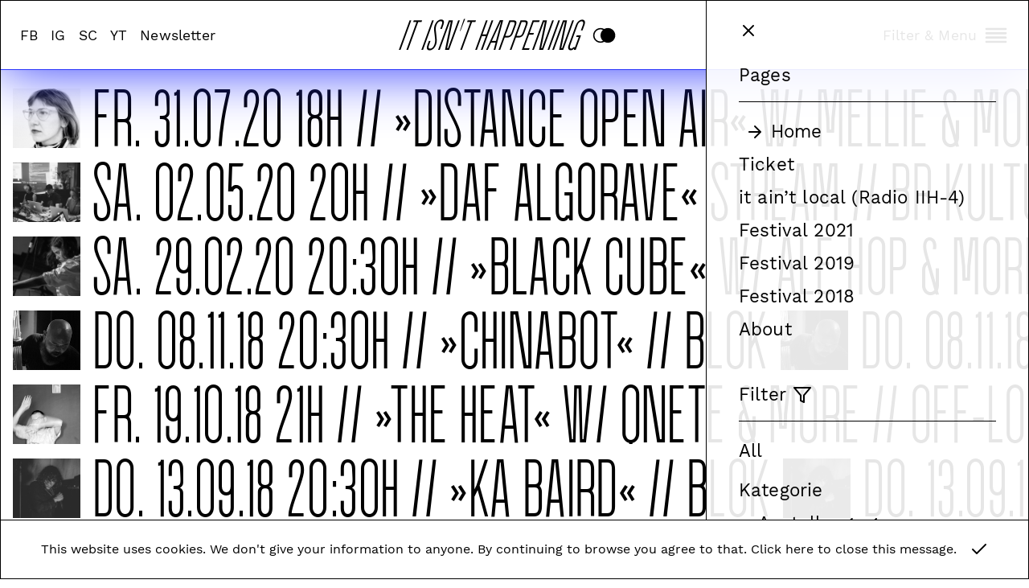

--- FILE ---
content_type: text/html; charset=UTF-8
request_url: https://itisnthappening.com/?category1=austellung,dj,workshop,konzert,performance&category2=2018,frueher,2020
body_size: 14044
content:
<!doctype html>
<html lang="de">

	<head>
		<meta charset="UTF-8">
		<title>It Isn&#039;t Happening</title>

		<meta http-equiv="X-UA-Compatible" content="IE=edge,chrome=1">
		<meta name="viewport" content="width=device-width, initial-scale=1.0">
		<meta name="description" content="club/experimental festival &amp; independent culture platform from nuremberg, germany">
		<meta name="keywords" content="itisnthappening, it, isn't, happening, itishappening, it, is, happening, festival, club, exerimental, music, musik, dj, djs, dj's, djing, vjing, vj, vjs, vj's, live, set, experimente, iih, platform, plattform, nuremberg, nuernberg, nürnberg, bavaria, bayern, experimentalfestival, clubfestival, experimentalkultur, subkultur, subculture, techno, house, electro, bass, baseline, ambient, drone, noise, underground, diy, doityourself, do, it, yourself, doittogehter, do, it, together, handmade, szene, scene, deutschland, germany, süd, süddeutschland, south, southern, off, culture, night, nacht, nightculture, clubculture, clubkultur, kultur, concerts, concert, konzert, party, industrie, leerstand, zwischennutzung, tanzen, dancing, dancers, dance, synthesizer, synth, synthi, design, listening, listen, aeg, quelle, aufaeg, auf, aeg, kulturwerkstatt, weststadt, nordareal, verydeeprecords, prizesinharalt, prizesin, haralt, daf, dynamischakustischeforschung, dynamisch, akustische, forschung, otomatik, muziek, otomatikmuziek, stadtfueralle, stadtfüralle, stadt, für, alle, urban, desi, k4, musikverein, zentralcafé, zentralcafe, komm, künstlerhaus, soziokultur, sozio, kultur, freie, szene, kulturinitiative, kultur, initiative, offspace, space, freiraum, freizeit, veranstaltungen" />

					<meta property="og:title" content="It Isn&#039;t Happening"/>
			<meta property="og:description" content="club/experimental festival &amp; independent culture platform from nuremberg, germany"/>
			<meta property="og:image" content="https://itisnthappening.com/wp-content/themes/iih/meta_image/image.jpg"/>
		
		<link rel="apple-touch-icon" sizes="57x57" href="https://itisnthappening.com/apple-icon-57x57.png">
		<link rel="apple-touch-icon" sizes="60x60" href="https://itisnthappening.com/apple-icon-60x60.png">
		<link rel="apple-touch-icon" sizes="72x72" href="https://itisnthappening.com/apple-icon-72x72.png">
		<link rel="apple-touch-icon" sizes="76x76" href="https://itisnthappening.com/apple-icon-76x76.png">
		<link rel="apple-touch-icon" sizes="114x114" href="https://itisnthappening.com/apple-icon-114x114.png">
		<link rel="apple-touch-icon" sizes="120x120" href="https://itisnthappening.com/apple-icon-120x120.png">
		<link rel="apple-touch-icon" sizes="144x144" href="https://itisnthappening.com/apple-icon-144x144.png">
		<link rel="apple-touch-icon" sizes="152x152" href="https://itisnthappening.com/apple-icon-152x152.png">
		<link rel="apple-touch-icon" sizes="180x180" href="https://itisnthappening.com/apple-icon-180x180.png">
		<link rel="icon" type="image/png" sizes="192x192"  href="https://itisnthappening.com/android-icon-192x192.png">
		<link rel="icon" type="image/png" sizes="32x32" href="https://itisnthappening.com/favicon-32x32.png">
		<link rel="icon" type="image/png" sizes="96x96" href="https://itisnthappening.com/favicon-96x96.png">
		<link rel="icon" type="image/png" sizes="16x16" href="https://itisnthappening.com/favicon-16x16.png">
		<link rel="manifest" href="https://itisnthappening.com/manifest.json">
		<meta name="msapplication-TileColor" content="#000000">
		<meta name="msapplication-TileImage" content="https://itisnthappening.com/ms-icon-144x144.png">
		<meta name="theme-color" content="#000000">

		<link rel="preload" href="https://itisnthappening.com/wp-content/themes/iih/css/img/cursor_b.svg" as="image">
		<link rel="preload" href="https://itisnthappening.com/wp-content/themes/iih/css/img/cursor_w.svg" as="image">
		<link rel="preload" href="https://itisnthappening.com/wp-content/themes/iih/css/img/cursor_wb.svg" as="image">
		<link rel="preload" href="https://itisnthappening.com/wp-content/themes/iih/css/img/cursor_2_b.svg" as="image">
		<link rel="preload" href="https://itisnthappening.com/wp-content/themes/iih/css/img/cursor_2_w.svg" as="image">
		<link rel="preload" href="https://itisnthappening.com/wp-content/themes/iih/css/img/cursor_2_wb.svg" as="image">
		<link rel="preload" href="https://itisnthappening.com/wp-content/themes/iih/css/img/cursor_3_b.svg" as="image">
		<link rel="preload" href="https://itisnthappening.com/wp-content/themes/iih/css/img/cursor_3_w.svg" as="image">
		<link rel="preload" href="https://itisnthappening.com/wp-content/themes/iih/css/img/cursor_3_wb.svg" as="image">
		<link rel="preload" href="https://itisnthappening.com/wp-content/themes/iih/css/img/cursor_4_b.svg" as="image">
		<link rel="preload" href="https://itisnthappening.com/wp-content/themes/iih/css/img/cursor_4_w.svg" as="image">
		<link rel="preload" href="https://itisnthappening.com/wp-content/themes/iih/css/img/cursor_4_wb.svg" as="image">
		<link rel="preload" href="https://itisnthappening.com/wp-content/themes/iih/css/img/cursor_5_b.svg" as="image">
		<link rel="preload" href="https://itisnthappening.com/wp-content/themes/iih/css/img/cursor_5_w.svg" as="image">
		<link rel="preload" href="https://itisnthappening.com/wp-content/themes/iih/css/img/cursor_5_wb.svg" as="image">
		<link rel="preload" href="https://itisnthappening.com/wp-content/themes/iih/css/img/cursor_6_b.svg" as="image">
		<link rel="preload" href="https://itisnthappening.com/wp-content/themes/iih/css/img/cursor_6_w.svg" as="image">
		<link rel="preload" href="https://itisnthappening.com/wp-content/themes/iih/css/img/cursor_6_wb.svg" as="image">
		<link rel="preload" href="https://itisnthappening.com/wp-content/themes/iih/css/img/cursor_7_b.svg" as="image">
		<link rel="preload" href="https://itisnthappening.com/wp-content/themes/iih/css/img/cursor_7_w.svg" as="image">
		<link rel="preload" href="https://itisnthappening.com/wp-content/themes/iih/css/img/cursor_7_wb.svg" as="image">
		<link rel="preload" href="https://itisnthappening.com/wp-content/themes/iih/css/img/cursor_8_b.svg" as="image">
		<link rel="preload" href="https://itisnthappening.com/wp-content/themes/iih/css/img/cursor_8_w.svg" as="image">
		<link rel="preload" href="https://itisnthappening.com/wp-content/themes/iih/css/img/cursor_8_wb.svg" as="image">


		<link rel="stylesheet" type="text/css" href="https://itisnthappening.com/wp-content/themes/iih/css/style.css">
		<link rel="stylesheet" type="text/css" href="https://itisnthappening.com/wp-content/themes/iih/css/lity.css">

		<script src="https://itisnthappening.com/wp-content/themes/iih/js/jquery.js"></script>
		<script src="https://itisnthappening.com/wp-content/themes/iih/js/jquery.marquee.js"></script> 
		<script src="https://itisnthappening.com/wp-content/themes/iih/js/jquery.cookie.js"></script>
		<script src="https://itisnthappening.com/wp-content/themes/iih/js/jquery.fitvids.js"></script>
		<script src="https://itisnthappening.com/wp-content/themes/iih/js/lity.min.js"></script>
		<script src="https://itisnthappening.com/wp-content/themes/iih/js/script.js"></script>
	</head>
    

    
	<body class=" cursor-1 cursor-1" id="top" data-start-url="https://itisnthappening.com/">
		<svg style="position: absolute; width: 0; height: 0; overflow: hidden" version="1.1" xmlns="http://www.w3.org/2000/svg" xmlns:xlink="http://www.w3.org/1999/xlink">
			<defs>
				<filter id="monochrome" color-interpolation-filters="sRGB"
					x="0" y="0" height="100%" width="100%">
					<feColorMatrix type="matrix"
				   	values="0.95 0 0 0 0.05
						0.9 0 0 0 0.10
						0 0 0 0 1
					 	0 0 0 1 0" />
				</filter>

				<symbol id="icon-align-justify" viewBox="0 0 24 24">
					<title>align-justify</title>
					<path d="M21 9h-18c-0.6 0-1 0.4-1 1s0.4 1 1 1h18c0.6 0 1-0.4 1-1s-0.4-1-1-1z"></path>
					<path d="M3 7h18c0.6 0 1-0.4 1-1s-0.4-1-1-1h-18c-0.6 0-1 0.4-1 1s0.4 1 1 1z"></path>
					<path d="M21 13h-18c-0.6 0-1 0.4-1 1s0.4 1 1 1h18c0.6 0 1-0.4 1-1s-0.4-1-1-1z"></path>
					<path d="M21 17h-18c-0.6 0-1 0.4-1 1s0.4 1 1 1h18c0.6 0 1-0.4 1-1s-0.4-1-1-1z"></path>
				</symbol>
				<symbol id="icon-filter" viewBox="0 0 24 24">
					<title>filter</title>
					<path d="M22.9 2.6c-0.2-0.4-0.5-0.6-0.9-0.6h-20c-0.4 0-0.7 0.2-0.9 0.6-0.2 0.3-0.1 0.7 0.1 1l7.8 9.2v6.2c0 0.4 0.2 0.7 0.6 0.9l4 2c0.1 0.1 0.2 0.1 0.4 0.1s0.4 0 0.5-0.1c0.3-0.2 0.5-0.5 0.5-0.9v-8.2l7.8-9.2c0.2-0.3 0.3-0.7 0.1-1zM13.2 11.8c-0.1 0.2-0.2 0.4-0.2 0.7v6.9l-2-1v-5.9c0-0.2-0.1-0.5-0.2-0.6l-6.6-7.9h15.7l-6.7 7.8z"></path>
				</symbol>
				<symbol id="icon-x" viewBox="0 0 24 24">
					<title>x</title>
					<path d="M13.4 12l5.3-5.3c0.4-0.4 0.4-1 0-1.4s-1-0.4-1.4 0l-5.3 5.3-5.3-5.3c-0.4-0.4-1-0.4-1.4 0s-0.4 1 0 1.4l5.3 5.3-5.3 5.3c-0.4 0.4-0.4 1 0 1.4 0.2 0.2 0.4 0.3 0.7 0.3s0.5-0.1 0.7-0.3l5.3-5.3 5.3 5.3c0.2 0.2 0.5 0.3 0.7 0.3s0.5-0.1 0.7-0.3c0.4-0.4 0.4-1 0-1.4l-5.3-5.3z"></path>
				</symbol>
				<symbol id="icon-circles" viewBox="0 0 48 24">
					<title>circles</title>
					<path d="M12,1C5.9,1,1,5.9,1,12c0,6.1,4.9,11,11,11c6.1,0,11-4.9,11-11C23,5.9,18.1,1,12,1z M12,21c-5,0-9-4-9-9s4-9,9-9s9,4,9,9S17,21,12,21z"/><path d="M23,1c-6.1,0-11,4.9-11,11c0,6.1,4.9,11,11,11s11-4.9,11-11C34,5.9,29.1,1,23,1z"/>
				</symbol>
				<symbol id="icon-check" viewBox="0 0 24 24">
					<title>check</title>
					<path d="M20.7 5.3c-0.4-0.4-1-0.4-1.4 0l-10.3 10.3-4.3-4.3c-0.4-0.4-1-0.4-1.4 0s-0.4 1 0 1.4l5 5c0.2 0.2 0.4 0.3 0.7 0.3s0.5-0.1 0.7-0.3l11-11c0.4-0.4 0.4-1 0-1.4z"></path>
				</symbol>
				<symbol id="icon-arrow-right" viewBox="0 0 24 24">
					<title>arrow-right</title>
					<path d="M19.9 12.4c0.1-0.2 0.1-0.5 0-0.8-0.1-0.1-0.1-0.2-0.2-0.3l-7-7c-0.4-0.4-1-0.4-1.4 0s-0.4 1 0 1.4l5.3 5.3h-11.6c-0.6 0-1 0.4-1 1s0.4 1 1 1h11.6l-5.3 5.3c-0.4 0.4-0.4 1 0 1.4 0.2 0.2 0.5 0.3 0.7 0.3s0.5-0.1 0.7-0.3l7-7c0.1-0.1 0.2-0.2 0.2-0.3z"></path>
				</symbol>
				<symbol id="icon-arrow-up" viewBox="0 0 24 24">
					<title>arrow-up</title>
					<path d="M19.7 11.3l-7-7c-0.1-0.1-0.2-0.2-0.3-0.2-0.2-0.1-0.5-0.1-0.8 0-0.1 0.1-0.2 0.1-0.3 0.2l-7 7c-0.4 0.4-0.4 1 0 1.4s1 0.4 1.4 0l5.3-5.3v11.6c0 0.6 0.4 1 1 1s1-0.4 1-1v-11.6l5.3 5.3c0.2 0.2 0.5 0.3 0.7 0.3s0.5-0.1 0.7-0.3c0.4-0.4 0.4-1 0-1.4z"></path>
				</symbol>
				<symbol id="icon-search" viewBox="0 0 24 24">
					<title>search</title>
					<path d="M21.7 20.3l-3.7-3.7c1.2-1.5 2-3.5 2-5.6 0-5-4-9-9-9s-9 4-9 9c0 5 4 9 9 9 2.1 0 4.1-0.7 5.6-2l3.7 3.7c0.2 0.2 0.5 0.3 0.7 0.3s0.5-0.1 0.7-0.3c0.4-0.4 0.4-1 0-1.4zM4 11c0-3.9 3.1-7 7-7s7 3.1 7 7c0 1.9-0.8 3.7-2 4.9 0 0 0 0 0 0s0 0 0 0c-1.3 1.3-3 2-4.9 2-4 0.1-7.1-3-7.1-6.9z"></path>
				</symbol>
			</defs>
		</svg>

					<!-- <div class="Preloader">
				<span>Under construction Under construction Under construction Under construction Under construction Under construction Under construction Under construction Under construction Under construction</span>
			</div> -->
			<div class="Preloader">
				<span>It Isn’t Happening It Isn’t Happening It Is Happening It Isn’t Happening It Isn’t Happening It Isn’t Happening It Is Happening It Isn’t Happening</span>
			</div>
			<!-- <div class="Preloader">
				<span>It isn’t happening 29.5.-2.6. AEG It isn’t happening 29.5.-2.6. AEG It isn’t happening 29.5.-2.6. AEG It isn’t happening 29.5.-2.6. AEG</span>
			</div> -->
		
		<div class="CookieConsent">
			<button>
				<span>This website uses cookies. We don't give your information to anyone. By continuing to browse you agree to that. Click here to close this message.</span><svg class="icon icon-check" viewBox="0 0 24 24"><use xlink:href="#icon-check"></use></svg>
			</button>
		</div>
		
					<div class="Popup">
				<button class="Popup__Close">
					<svg class="icon icon-x" viewBox="0 0 24 24"><use xlink:href="#icon-x"></use></svg>
				</button>
				<div class="Popup__Image__Banner">
					<div class="Popup__Image">
						<a href="https://festival.itisnthappening.com" target="_blank">
							<svg version="1.1" id="Ebene_1" xmlns="http://www.w3.org/2000/svg" xmlns:xlink="http://www.w3.org/1999/xlink" x="0px" y="0px"
								 width="660.262px" height="215.234px" viewBox="0 0 660.262 215.234" enable-background="new 0 0 660.262 215.234"
								 xml:space="preserve">
								<path fill="#FFFFFF" d="M630.327,66.057h5.891V3.528h-5.891V66.057z M617.959,66.057h5.889V3.528h-5.889V66.057z M605.59,66.057
									h5.891V3.528h-5.891V66.057z"/>
								<path fill="none" stroke="#FFFFFF" stroke-width="0.745" stroke-miterlimit="4.563" d="M630.327,66.057h5.891V3.528h-5.891V66.057z
									 M617.959,66.057h5.889V3.528h-5.889V66.057z M605.59,66.057h5.891V3.528h-5.891V66.057z"/>
								<g>
									<g>
										<defs>
											<rect id="SVGID_1_" y="0" width="660.262" height="215.234"/>
										</defs>
										<clipPath id="SVGID_2_">
											<use xlink:href="#SVGID_1_"  overflow="visible"/>
										</clipPath>
										<path clip-path="url(#SVGID_2_)" fill="#FFFFFF" d="M583.702,43.587h-14.596v4.448h8.869v27.242h-5.865l-1.287,1.891
											c-0.572,1.188-1.91,1.779-4.006,1.779c-2.006,0-3.793-0.704-5.367-2.113c-1.574-1.405-2.361-3.779-2.361-7.114V15.455
											c0-2.814,0.93-5.059,2.791-6.727c1.859-1.668,4.029-2.502,6.51-2.502c2.385,0,4.412,0.815,6.082,2.446
											c1.668,1.632,2.504,3.892,2.504,6.781v15.123h5.725V15.455c0-4.002-1.336-7.282-4.006-9.84c-2.672-2.558-6.105-3.836-10.305-3.836
											c-4.197,0-7.752,1.278-10.66,3.836c-2.91,2.558-4.363,5.838-4.363,9.84v54.265c0,4.67,1.357,8.115,4.078,10.341
											c2.719,2.223,5.842,3.335,9.373,3.335c2.098,0,3.957-0.371,5.58-1.112c1.621-0.74,2.861-1.852,3.721-3.335l2.004,3.447h5.58
											V43.587L583.702,43.587z M509.721,82.282h5.725V8.229h3.006l15.023,74.054h13.881V3.78h-5.725v74.055h-3.006L523.6,3.78h-13.879
											V82.282z M498.274,82.282h5.723V3.78h-5.723V82.282z M454.629,82.282h5.725V8.229h3.004l15.025,74.054h13.881V3.78h-5.725v74.055
											h-3.004L468.51,3.78h-13.881V82.282z M430.161,8.229h18.746V3.78h-24.469v78.502h24.469v-4.447h-18.746V41.809h14.596V37.36
											h-14.596V8.229z M395.818,45.033V8.229h9.445c2.096,0,3.909,0.5,5.438,1.501c1.524,1.001,2.289,3.133,2.289,6.394V37.14
											c0,3.263-0.765,5.393-2.289,6.394c-1.527,1-3.343,1.501-5.438,1.501h-9.445V45.033z M390.096,3.78v78.502h5.723V49.481h9.445
											c1.43,0,2.955-0.167,4.578-0.501c1.621-0.333,3.076-0.962,4.365-1.891c1.287-0.927,2.36-2.187,3.219-3.78
											c0.859-1.594,1.287-3.65,1.287-6.171V16.123c0-2.52-0.428-4.577-1.287-6.172c-0.857-1.593-1.932-2.852-3.219-3.78
											c-1.289-0.926-2.744-1.557-4.365-1.89c-1.623-0.334-3.148-0.501-4.578-0.501H390.096z M361.477,45.033V8.229h9.443
											c2.098,0,3.912,0.5,5.438,1.501c1.524,1.001,2.289,3.133,2.289,6.394V37.14c0,3.263-0.765,5.393-2.289,6.394
											c-1.526,1-3.342,1.501-5.438,1.501h-9.443V45.033z M355.752,3.78v78.502h5.725V49.481h9.443c1.432,0,2.957-0.167,4.58-0.501
											c1.621-0.333,3.076-0.962,4.365-1.891c1.286-0.927,2.36-2.187,3.219-3.78s1.287-3.65,1.287-6.171V16.123
											c0-2.52-0.429-4.577-1.287-6.172c-0.857-1.593-1.933-2.852-3.219-3.78c-1.289-0.926-2.744-1.557-4.365-1.89
											c-1.623-0.334-3.148-0.501-4.58-0.501H355.752z M342.018,58.487h-14.167l6.583-50.704h1.145L342.018,58.487z M342.732,62.936
											l2.435,19.347h5.725L340.73,3.335h-11.448l-10.16,78.947h5.724l2.433-19.347L342.732,62.936L342.732,62.936z M314.258,3.78h-5.724
											v37.361H294.94V3.78h-5.724v78.502h5.724V45.59h13.594v36.692h5.724V3.78z M268.756,8.229V3.78H240.28v4.448h11.447v74.054h5.724
											V8.229H268.756z M233.412,32.023h1.86L236.417,0h-4.293L233.412,32.023z M188.767,82.282h5.723V8.229h3.005l15.026,74.054h13.88
											V3.78h-5.724v74.055h-3.005L202.647,3.78h-13.88V82.282z M179.322,26.575h5.724V15.567c0-4.521-1.216-7.987-3.649-10.397
											c-2.432-2.406-5.795-3.612-10.088-3.612c-5.438,0-9.397,1.465-11.877,4.392c-2.482,2.93-3.721,6.691-3.721,11.287
											c0,3.854,1.217,7.877,3.649,12.063c2.433,4.188,5.08,8.45,7.942,12.786c2.862,4.338,5.509,8.675,7.942,13.012
											c2.433,4.336,3.649,8.581,3.649,12.729c0,7.489-3.291,11.231-9.874,11.231c-2.481,0-4.436-0.74-5.867-2.226
											c-1.431-1.48-2.146-3.928-2.146-7.339V58.487h-5.724v11.008c0,4.523,1.216,7.989,3.649,10.397
											c2.433,2.407,5.796,3.613,10.088,3.613c5.438,0,9.396-1.464,11.877-4.394c2.48-2.927,3.721-6.688,3.721-11.286
											c0-3.853-1.216-7.985-3.649-12.396c-2.433-4.409-5.08-8.857-7.942-13.345c-2.862-4.482-5.509-8.855-7.942-13.12
											c-2.432-4.262-3.649-8.173-3.649-11.729c0-7.487,3.292-11.231,9.874-11.231c2.48,0,4.436,0.742,5.867,2.226
											c1.431,1.482,2.146,3.93,2.146,7.339V26.575z M145.265,82.282h5.724V3.78h-5.724V82.282z M124.805,8.229V3.78H96.329v4.448h11.448
											v74.054h5.724V8.229H124.805z M86.456,82.282h5.724V3.78h-5.724V82.282z"/>
									</g>
									<g>
										<defs>
											<rect id="SVGID_3_" y="0" width="660.262" height="215.234"/>
										</defs>
										<clipPath id="SVGID_4_">
											<use xlink:href="#SVGID_3_"  overflow="visible"/>
										</clipPath>
										<linearGradient id="SVGID_5_" gradientUnits="userSpaceOnUse" x1="657.7114" y1="71.8455" x2="85.0444" y2="213.8451">
											<stop  offset="0" style="stop-color:#5B2AD8"/>
											<stop  offset="1" style="stop-color:#000000"/>
										</linearGradient>
										<path clip-path="url(#SVGID_4_)" fill="url(#SVGID_5_)" d="M533.059,42.038c-12.443,1.398-40.098,5.243-55.307,8.391
											c-1.383,1.397,1.383,1.748,5.529,1.748C580.069,53.924,611.87,65.11,611.87,73.15c0,5.941-13.826,10.137-42.863,14.681
											c-124.438,19.576-143.797,20.275-143.797,28.315c0,4.194,11.063,7.689,33.186,14.332c31.801,9.787,49.775,17.128,49.775,25.168
											c0,25.868-113.379,41.598-233.67,41.598c-99.552,0-135.501-9.788-141.032-23.77v-4.896l-5.53,0.351
											c-6.914,3.846-11.062,8.39-11.062,13.283c0,18.876,58.072,23.771,121.675,23.771c167.302,0,327.692-36.354,327.692-60.475
											c0-8.738-16.592-12.584-34.568-18.178c-24.887-7.341-41.479-12.584-41.479-17.129c0-6.292,15.211-9.438,80.193-19.574
											c66.369-10.486,89.873-18.876,89.873-26.566C660.262,50.428,604.956,42.737,533.059,42.038"/>
									</g>
									<g>
										<defs>
											<rect id="SVGID_6_" y="0" width="660.262" height="215.234"/>
										</defs>
										<clipPath id="SVGID_7_">
											<use xlink:href="#SVGID_6_"  overflow="visible"/>
										</clipPath>
										<path clip-path="url(#SVGID_7_)" fill="#FFFFFF" d="M487.772,55.719c0,11.265-25.447,35.218-58.486,46.87
											c23.6-23.952,34.064-34.052,38.58-37.807c11.287-9.452,14.365-11.136,17.238-11.136C486.54,53.646,487.772,54.294,487.772,55.719
											 M497.006,52.352c0-1.555-1.643-2.331-3.693-2.331c-3.078,0-12.725,2.979-23.189,8.546c-7.592,4.015-12.107,7.897-16.621,12.301
											c-7.594,7.381-18.881,19.422-28.115,29.521c-5.54,5.826-25.648,25.118-25.648,31.334c0,3.106,2.872,5.566,10.055,5.566
											c16.213,0,33.654-10.617,43.504-18.386c1.025-0.647,0.82-1.684-1.025-0.519c-8.002,6.086-24.42,16.962-38.169,16.962
											c-3.899,0-5.951-1.425-5.951-4.144c0-6.863,14.364-21.364,19.495-26.933C469.713,89.899,497.006,59.473,497.006,52.352
											 M381.721,109.322c-3.283,3.625-7.592,8.675-11.901,12.817c-7.593,7.122-19.495,12.947-22.573,12.947
											c-0.82,0-1.231-0.259-1.231-1.035c0-5.309,17.032-24.858,35.503-24.858L381.721,109.322z M413.528,119.033
											c0-0.519-0.613-0.906-1.23-0.39c-13.338,10.487-29.754,19.163-38.373,19.163c-3.694,0-4.721-1.165-4.721-2.72
											c0-4.014,5.746-11.781,18.264-25.766c1.642,0,5.746,0.259,7.388,0.518c0.821,0,1.026-0.646-0.41-1.035
											c-1.231-0.13-4.72-0.389-6.157-0.389c1.438-1.425,2.668-2.719,3.899-3.626l-0.41-0.129l-5.746,1.036
											c-1.026,0.259-2.052,0.905-3.487,2.589c-22.983,0-44.53,18.646-44.53,26.543c0,1.941,1.229,2.719,4.31,2.719
											c7.797,0,20.11-7.897,27.292-13.854c-4.514,4.66-6.977,9.063-6.977,11.394c0,2.591,1.847,4.532,7.388,4.532
											C382.543,139.62,401.01,128.873,413.528,119.033 M350.635,110.876c0.82-3.885-2.258-6.862-7.184-7.121
											c-1.642-0.13-1.847,0.129-1.23,0.259c1.847,0.906,2.873,3.366,2.463,6.604c-1.643,11.264-16.007,19.551-31.602,22.917
											c-0.411,0.13-0.616-0.129-0.206-0.519c3.694-1.813,8.209-4.79,9.85-7.769c1.026-1.684,2.463-9.452,5.131-13.336
											c0.82-1.166,2.462-1.813,3.487-2.331c0.205-0.129,0.205-0.388-0.205-0.519c-4.308,0.776-13.132,1.555-18.468,2.071
											c-1.231,0.26-1.231,0.647-0.205,0.906l5.951-0.646c2.257,0,2.463,0.129,1.436,2.201c-1.231,1.554-2.462,7.38-3.488,11.264
											c-2.257,7.897-6.362,9.842-12.518,10.229c-0.615-0.129-0.821,0.13-0.821,0.389l3.284,2.071
											C315.338,137.289,349.403,120.716,350.635,110.876 M321.249,119.81c0.616-0.906,0.616-1.555-0.821-0.647
											c-6.156,5.31-23.189,15.797-34.065,15.797c-2.873,0-4.925-0.906-4.925-2.979c0-3.755,8.003-13.983,15.391-20.977
											c0.41-0.388,1.026-1.165,1.026-1.553c0-0.259-0.205-0.39-1.026-0.39c-1.026,0-5.541,1.165-6.977,2.46
											c-4.309,3.885-16.827,16.313-16.827,20.847c0,3.755,5.54,4.401,9.029,4.401c4.72,0,10.876-1.295,16.212-3.496
											C305.447,130.297,314.681,125.118,321.249,119.81 M312.014,90.936c0-1.036-1.027-1.684-2.668-1.684
											c-3.694,0-6.772,2.591-6.772,4.791c0,1.036,0.616,1.554,2.462,1.554C308.525,95.597,312.014,93.008,312.014,90.936
											 M292.561,89.512c1.026-0.26,0.616-0.906,0-0.906c-4.104,0.906-10.26,2.46-13.339,3.366c-5.13,5.05-12.517,12.688-17.442,17.997
											l-10.466,0.13c-1.026,0.519-2.052,1.165-2.668,1.813c0,0.388,0.205,0.519,1.026,0.519c0.821,0,6.977-0.39,10.261-0.519
											c-9.44,9.84-14.57,16.573-14.57,20.068c0,4.014,3.899,5.438,8.208,5.438c8.209,0,15.801-1.684,25.036-5.438
											c1.436-0.39,0-1.295-0.821-0.776c-6.156,2.46-12.107,4.015-16.417,4.015c-4.309,0-6.772-1.685-6.772-4.662
											c0-4.401,4.31-10.357,11.902-18.902c8.414-0.39,22.779-0.777,27.293-0.777c0.616-0.13,0.616-0.647-0.205-0.906h-25.446
											c5.336-6.085,11.492-12.301,17.648-17.738C287.226,90.936,290.508,89.899,292.561,89.512 M247.685,113.077
											c0.41-0.906,1.436-2.201,2.257-2.979c0-1.036-1.026-1.295-3.283-1.295c-8.004,0-18.264,6.086-18.264,10.229
											c0,2.071,2.052,3.755,3.694,5.438c1.641,1.554,3.283,3.495,3.283,5.696c0,5.956-8.619,6.604-12.928,6.604
											c-5.13,0-9.234-2.589-10.671-5.696c-0.205-0.389,0-0.519-0.616-0.519c-0.82,0.647-3.078,1.555-4.309,2.071
											c0.821,3.496,5.335,5.31,13.749,5.31c5.335,0,20.726-2.201,20.726-11.136c0-2.201-2.257-4.271-4.514-6.345
											c-2.463-2.201-3.899-3.366-3.899-4.791c0-2.719,4.719-4.144,8.618-4.144c2.668,0,4.31,0.519,5.131,1.684
											C246.863,113.465,247.273,113.465,247.685,113.077 M209.333,111.264c0,4.791-7.183,8.935-14.98,8.935
											c-0.821,0-2.463-0.129-3.079-0.26c3.489-4.401,9.85-10.357,15.391-10.357C208.308,109.581,209.333,110.357,209.333,111.264
											 M230.88,121.363c0-0.518-1.026-0.776-1.437-0.389c-7.182,5.825-22.162,14.372-34.885,14.372c-5.336,0-7.593-1.941-7.593-5.31
											c0-3.495,2.052-7.25,3.489-8.805c17.237,0,25.24-6.604,25.24-10.616c0-1.295-1.436-2.331-5.13-2.331
											c-13.954,0-31.807,14.372-31.807,23.954c0,3.754,3.488,5.438,9.644,5.438C203.998,137.678,221.646,128.744,230.88,121.363
											 M272.724,44.195c0-2.072-4.925-3.885-10.26-3.885c-15.802,0-35.297,13.206-50.277,27.449
											c-13.749,12.947-25.856,26.024-39.605,41.95c-5.951,0.129-17.853,0.518-21.958,1.294c-3.283,0.648-7.387,3.367-11.081,9.064
											l0.616,0.129c5.746-7.511,7.592-8.027,30.986-8.935c-12.928,14.242-33.244,39.231-52.739,57.487
											c-36.937,34.571-69.976,43.894-94.601,44.152c-15.186,0.129-21.958-6.216-22.573-8.676C0.82,203.323,0,202.934,0,204.357
											c3.078,9.192,14.569,10.876,22.162,10.876c26.062,0,58.895-12.17,99.937-45.188c16.417-13.336,39.606-36.771,57.459-58.911
											c10.466-0.131,27.703-0.26,29.96-0.26c0.206-0.389,0.206-1.036-0.615-1.295c-3.078,0-23.189,0-28.319,0.13
											c11.697-14.502,28.524-34.959,36.938-44.022c14.775-15.796,27.703-20.197,39.195-20.197c8.208,0,12.928,2.07,12.928,5.438
											c0,1.035,0,1.941-0.616,3.365c0.411,0.39,1.437,0.39,1.847,0C270.876,52.094,272.724,45.49,272.724,44.195"/>
									</g>
								</g>
							</svg>
							<div class="Popup__Image__Text"><span>↪</span> <span class="Popup__Image__Text__Span">Click!</span></div>
						</a>
					
					</div>
				</div>
				<div class="Popup__Image__Line">
					<div class="Popup__Image__Wrap">
						<div class="Popup__Image Popup__Image__From">
							<svg version="1.1" id="Ebene_1" xmlns="http://www.w3.org/2000/svg" xmlns:xlink="http://www.w3.org/1999/xlink" x="0px" y="0px" width="138.593px" height="91.235px" viewBox="0 0 138.593 91.235" enable-background="new 0 0 138.593 91.235" xml:space="preserve">
								<path fill="#FFFFFF" d="M46.453,52.67l-8.551,19.447l-0.462,7.701h-4.854l-0.462-7.701L23.342,52.67H0v38.565h9.245V54.854h5.777
									l7.858,17.48l1.386,9.668h21.493l1.387-9.723v0.055l7.627-17.48h5.084v36.381h9.245V52.67H46.453z M126.736,91.235h9.244V52.67
									h-9.244V91.235z M96.833,54.636h1.849l10.4,24.91h-22.88L96.833,54.636z M88.514,52.451l-16.41,38.784h9.244l3.93-9.505h24.96
									l3.93,9.505h9.244l-16.409-38.784H88.514z"/>
								<g>
									<path fill="#FFFFFF" d="M124.506,44.616c0,1.953,2.791,3.605,6.512,3.605s6.379-1.652,6.379-3.605s-2.658-3.68-6.379-3.68
										S124.506,42.663,124.506,44.616 M67.099,42.138c-0.531,0.751-0.797,1.276-0.797,1.953c0,0.301,0.797,0.601,1.727,0.825
										c9.17,2.18,21.263,3.531,27.243,3.531c24.717,0,43.321-10.741,43.321-24.712C138.593,9.464,122.779,0,97.398,0
										C80.521,0,61.784,5.709,61.784,17.651c0,10.365,20.199,15.999,36.279,15.999c11.826,0,23.256-3.831,26.977-10.366h0.265
										c0.399,0.978,0.532,2.554,0.532,3.606c0,9.613-9.701,19.679-29.369,19.679c-12.225,0-21.793-3.08-24.982-9.539
										c-0.133-0.15-0.133-0.301-0.398-0.301s-0.398,0-0.532,0.15L67.099,42.138z M124.24,16.825c0,7.887-8.77,15.022-24.85,14.947
										c-16.078,0.075-24.85-7.061-24.85-14.947s8.771-15.021,24.85-14.947C115.471,1.804,124.24,8.938,124.24,16.825 M64.442,47.32
										l5.448-9.464c0.532-0.977,0.798-1.277,0.798-1.652c0-0.226-0.266-0.525-0.798-0.525c-0.398,0-0.531,0.149-0.93,0.375
										c-0.93,0.901-4.385,2.554-5.98,3.08c-6.246,1.952-15.946,2.554-22.857,2.554H11.818c0-2.179,7.841-7.587,20.997-10.141l13.82-2.703
										c11.163-2.255,22.192-6.986,22.192-14.196C68.827,4.732,50.356,0,35.074,0C24.31,0,12.615,1.127,2.915,3.906l3.056,6.535
										c0,0.15,0.399,0.3,0.797,0.3c0.399,0,0.665-0.149,0.798-0.3c5.049-5.108,15.016-8.563,25.514-8.563
										c12.89,0,21.927,4.057,21.927,11.567c0,6.76-6.379,11.567-24.053,16.149c-9.036,2.402-19.269,6.084-24.053,9.914
										c-4.385,3.681-6.378,6.985-6.378,7.812H64.442z"/>
								</g>
							</svg>
						</div>
						<div class="Popup__Image Popup__Image__Smiley">
							<svg version="1.1" id="Ebene_1" xmlns="http://www.w3.org/2000/svg" xmlns:xlink="http://www.w3.org/1999/xlink" x="0px" y="0px" width="94.521px" height="95.836px" viewBox="0 0 94.521 95.836" enable-background="new 0 0 94.521 95.836" xml:space="preserve">
								<g>
									<path fill="#FFFFFF" d="M47.26,4.457c-23.636,0-42.864,19.496-42.864,43.461c0,23.964,19.228,43.46,42.864,43.46
										c23.637,0,42.864-19.496,42.864-43.46C90.125,23.953,70.897,4.457,47.26,4.457 M47.26,95.836C21.201,95.836,0,74.34,0,47.918
										S21.201,0,47.26,0c26.061,0,47.262,21.496,47.262,47.918S73.321,95.836,47.26,95.836"/>
								</g>
								<polygon fill="#FFFFFF" points="30.916,43.822 16.88,29.591 19.988,26.44 34.024,40.67 "/>
								<polygon fill="#FFFFFF" points="63.606,43.822 60.498,40.67 74.533,26.44 77.641,29.591 "/>
								<rect x="33.522" y="64.675" fill="#FFFFFF" width="27.34" height="4.458"/>
								<rect x="31.325" y="56.571" fill="#FFFFFF" width="4.396" height="20.125"/>
								<rect x="58.665" y="56.571" fill="#FFFFFF" width="4.396" height="20.125"/>
							</svg>
						</div>
					</div>
					<div class="Popup__Image Popup__Image__Until">
						<svg version="1.1" id="Ebene_1" xmlns="http://www.w3.org/2000/svg" xmlns:xlink="http://www.w3.org/1999/xlink" x="0px" y="0px" width="203.417px" height="91.917px" viewBox="0 0 203.417 91.917" enable-background="new 0 0 203.417 91.917" xml:space="preserve">
							<g>
								<path fill="#FFFFFF" d="M30.248,90.324c1.607-3.947,2.501-8.468,2.501-12.798c0-6.303-2.323-15.216-9.587-15.216
									c-5.954,0-8.157,7.067-8.633,12.288c-0.298,5.093-0.358,12.224-6.193,12.224c-5.478,0-6.847-6.303-6.847-11.015
									c0-4.902,1.369-11.205,6.311-12.988c0.774-0.317,1.251-0.446,1.251-0.764c0-0.382-0.477-0.637-2.025-1.146l-3.87-1.337
									C0.536,64.538,0,70.332,0,75.936c0,6.876,3.216,15.981,10.897,15.981c6.609,0,7.264-7.195,7.74-12.544
									c0.357-4.712,0.536-11.97,6.431-11.97c4.346,0,6.192,4.775,6.192,9.168c0,4.14-1.548,9.614-5.18,10.76
									c-0.953,0.319-1.37,0.446-1.37,0.765c0,0.19,0.239,0.382,0.774,0.573L30.248,90.324z M41.978,51.149
									c0-1.401-1.072-2.992-2.858-2.992c-1.787,0-2.858,1.591-2.858,2.992s1.071,2.993,2.858,2.993
									C40.906,54.143,41.978,52.551,41.978,51.149 M31.855,53.506l-1.726-6.94c-0.06-0.255-0.119-0.446-0.298-0.446
									s-0.238,0.256-0.357,0.573c-0.536,1.02-0.715,2.102-1.906,2.102H10.182c-5.299,0-7.502-0.191-8.455-2.355
									c-0.238-0.637-0.417-1.083-0.714-1.083c-0.239,0-0.239,0.191-0.239,0.51c0,0.7,0.12,2.037,0.12,5.284
									c0,1.847-0.12,4.202-0.12,5.285c0,0.318,0.06,0.764,0.239,0.764c0.297,0,0.357-0.445,0.476-1.019
									c0.417-1.528,3.394-2.674,10.003-2.674H31.855z M44.062,11.147l-1.608-7.068c-0.119-0.444-0.238-0.891-0.417-0.891
									c-0.119,0-0.298,0.255-0.417,0.764c-0.416,1.528-1.488,2.483-5.061,2.483H15.303c-6.907,0-11.492-0.382-13.576-2.801
									C1.429,3.315,1.191,3.062,1.072,3.062c-0.119,0-0.178,0-0.178,0.191v5.539l5.418,2.101C1.846,14.713,0,17.642,0,24.899
									c0,10.378,7.503,17.382,16.97,17.382c9.527,0,15.779-8.214,15.779-18.21c0-5.729-2.739-10.505-7.622-12.797v-0.127H44.062z
									 M31.26,24.136c0,9.041-7.443,12.033-14.766,12.033c-7.92,0-15.005-3.884-15.005-12.479c0-9.359,6.966-12.542,14.409-12.542
									C23.758,11.147,31.26,14.521,31.26,24.136"/>
								<path fill="#FFFFFF" d="M139.542,91.103h9.234V54.764h4.846l24.24,36.339h22.391V52.582h-9.234V88.92h-4.847l-24.238-36.338
									h-22.392V91.103z M135.503,52.582h-9.233v32.409c0,1.384-1.501,2.466-4.502,3.246c-3,0.783-6.503,1.174-10.503,1.174
									c-4.003,0-7.502-0.391-10.503-1.174c-3.001-0.78-4.501-1.862-4.501-3.246V52.582h-9.233v32.409c0,1.965,2.383,3.557,7.155,4.774
									c4.769,1.219,10.464,1.828,17.082,1.828c6.771,0,12.502-0.609,17.198-1.828c4.691-1.218,7.04-2.81,7.04-4.774V52.582z
									 M82.618,52.582h-9.233v32.847c0,1.272-1.269,2.264-3.808,2.973c-2.54,0.709-5.735,1.064-9.58,1.064
									c-4.004,0-7.312-0.355-9.927-1.064c-2.618-0.709-3.924-1.7-3.924-2.973v-9.604h-9.233v9.604c0,1.854,2.153,3.354,6.463,4.501
									c4.307,1.146,9.847,1.719,16.621,1.719c6.615,0,12.039-0.573,16.274-1.719c4.23-1.146,6.348-2.646,6.348-4.501V52.582z"/>
								<path fill="#FFFFFF" d="M190.542,44.564c0,1.95,2.786,3.601,6.504,3.601c3.715,0,6.371-1.65,6.371-3.601s-2.656-3.677-6.371-3.677
									C193.328,40.888,190.542,42.614,190.542,44.564 M185.706,47.265l5.441-9.452c0.531-0.976,0.797-1.275,0.797-1.65
									c0-0.225-0.266-0.526-0.797-0.526c-0.398,0-0.531,0.15-0.93,0.376c-0.928,0.9-4.379,2.551-5.973,3.075
									c-6.238,1.951-15.928,2.551-22.83,2.551h-27.779c0-2.175,7.339-7.576,20.479-10.128l13.804-2.7
									c11.149-2.25,22.166-6.978,22.166-14.18c0-9.902-18.449-14.63-33.713-14.63c-10.752,0-27.049,2.302-36.738,5.078l7.668,5.351
									c0,0.15,0.399,0.301,0.798,0.301c0.397,0,0.663-0.15,0.796-0.301c5.044-5.102,14.999-8.553,25.484-8.553
									c12.875,0,21.901,4.051,21.901,11.554c0,6.752-6.371,11.554-24.024,16.131c-9.026,2.399-18.26,6.075-23.039,9.902
									c-4.379,3.676-6.371,6.978-6.371,7.802H185.706z M93.854,0C70.228,0,53.238,10.054,53.238,24.158
									c0,14.179,16.99,24.231,40.616,24.231c23.627,0,40.749-10.053,40.749-24.231v0.075C134.603,10.054,117.481,0,93.854,0
									 M93.987,1.876c24.688,0,26.813,13.579,26.813,22.357c0,8.777-2.125,22.281-26.813,22.281c-24.821,0-26.945-13.504-26.945-22.281
									C67.042,15.455,69.166,1.876,93.987,1.876"/>
							</g>
						</svg>
					</div>
				</div>
			</div>
		
		<div class="wrapper">

			<header class="Header" role="banner">
					<nav class="MetaNavigation MetaNavigation--desktop">
						<ul id="menu-social-media" class="menu">
							<li id="menu-item-16" class="menu-item menu-item-type-custom menu-item-object-custom menu-item-16"><a target="_blank" href="https://www.facebook.com/itisnthappening/">FB</a></li><li id="menu-item-15" class="menu-item menu-item-type-custom menu-item-object-custom menu-item-15"><a target="_blank" href="https://www.instagram.com/itisnthappening/">IG</a></li><li id="menu-item-2061" class="menu-item menu-item-type-custom menu-item-object-custom menu-item-2061"><a target="_blank" href="https://soundcloud.com/itisnthappening">SC</a></li><li id="menu-item-2060" class="menu-item menu-item-type-custom menu-item-object-custom menu-item-2060"><a target="_blank" href="https://www.youtube.com/channel/UCv9FcBQ86z6DSaweyv44psw">YT</a></li><li id="menu-item-1124" class="menu-item menu-item-type-custom menu-item-object-custom menu-item-1124"><a target="" href="https://itisnthappening.com/newsletter/">Newsletter</a></li>						</ul>
					</nav>

				<div class="ThemeSwitch">
					<button>
						<svg class="icon icon-circles" viewBox="0 0 48 24"><use xlink:href="#icon-circles"></use></svg>
					</button>
				</div>

				<div class="Logo">
					<a href="https://itisnthappening.com" class="Logo__Text">It Isn&#039;t Happening</a>
					<button class="ThemeSwitch"><svg class="icon icon-circles" viewBox="0 0 48 24"><use xlink:href="#icon-circles"></use></svg></button>
				</div>

				<a class="ToggleMenu" href="#menu"><span class="ToggleMenu__Text">Filter & Menu</span><svg class="icon icon-align-justify" viewBox="0 0 24 24"><use xlink:href="#icon-align-justify"></use></svg></a>
			</header>

			<div class="MainMenu" id="menu">
			
				<div class="MainMenu__Scroller">
					<div class="MainMenu__Wrapper">
						<a class="MainMenu__Close" href="#top"><span class="MainMenu__Close-Text">Close</span><svg class="icon icon-x" viewBox="0 0 24 24"><use xlink:href="#icon-x"></use></svg></a>
						<div class="MainMenu__Content">
							<nav class="MainNavigation" role="navigation">
								
								<div class="MainNavigation__Block">
									<ul class="MainNavigation__Pages">
										<li class="MainNavigation__Pages-Title">
											Pages
										</li>
										<li id="menu-item-1153" class="menu-item menu-item-type-custom menu-item-object-custom current-menu-item menu-item-home menu-item-1153"><a href="https://itisnthappening.com/"><svg class="icon icon-arrow-right" viewBox="0 0 24 24"><use xlink:href="#icon-arrow-right"></use></svg>Home</a></li>
<li id="menu-item-2271" class="menu-item menu-item-type-custom menu-item-object-custom menu-item-2271"><a target="_blank" rel="noopener" href="https://itisnthappening.ticket.io/"><svg class="icon icon-arrow-right" viewBox="0 0 24 24"><use xlink:href="#icon-arrow-right"></use></svg>Ticket</a></li>
<li id="menu-item-2230" class="menu-item menu-item-type-custom menu-item-object-custom menu-item-2230"><a target="_blank" rel="noopener" href="https://itaintlocal.com/"><svg class="icon icon-arrow-right" viewBox="0 0 24 24"><use xlink:href="#icon-arrow-right"></use></svg>it ain&#8217;t local (Radio IIH-4)</a></li>
<li id="menu-item-2217" class="menu-item menu-item-type-custom menu-item-object-custom menu-item-2217"><a href="https://itisnthappening.com/2021/09/16/iih-4-clubshows-festival-teil-2-z-bau-22-23-10-1930h/"><svg class="icon icon-arrow-right" viewBox="0 0 24 24"><use xlink:href="#icon-arrow-right"></use></svg>Festival 2021</a></li>
<li id="menu-item-1111" class="menu-item menu-item-type-custom menu-item-object-custom menu-item-1111"><a target="_blank" rel="noopener" href="http://festival.itisnthappening.com/"><svg class="icon icon-arrow-right" viewBox="0 0 24 24"><use xlink:href="#icon-arrow-right"></use></svg>Festival 2019</a></li>
<li id="menu-item-1842" class="menu-item menu-item-type-custom menu-item-object-custom menu-item-1842"><a target="_blank" rel="noopener" href="http://iih2festival.itisnthappening.com/"><svg class="icon icon-arrow-right" viewBox="0 0 24 24"><use xlink:href="#icon-arrow-right"></use></svg>Festival 2018</a></li>
<li id="menu-item-1845" class="menu-item menu-item-type-custom menu-item-object-custom menu-item-1845"><a href="https://itisnthappening.com/about/"><svg class="icon icon-arrow-right" viewBox="0 0 24 24"><use xlink:href="#icon-arrow-right"></use></svg>About</a></li>
										<li id="menu-item-16" class="menu-item menu-item-type-custom menu-item-social-media menu-item-object-custom menu-item-16"><a target="_blank" href="https://www.facebook.com/itisnthappening/">FB</a></li><li id="menu-item-15" class="menu-item menu-item-type-custom menu-item-social-media menu-item-object-custom menu-item-15"><a target="_blank" href="https://www.instagram.com/itisnthappening/">IG</a></li><li id="menu-item-2061" class="menu-item menu-item-type-custom menu-item-social-media menu-item-object-custom menu-item-2061"><a target="_blank" href="https://soundcloud.com/itisnthappening">SC</a></li><li id="menu-item-2060" class="menu-item menu-item-type-custom menu-item-social-media menu-item-object-custom menu-item-2060"><a target="_blank" href="https://www.youtube.com/channel/UCv9FcBQ86z6DSaweyv44psw">YT</a></li><li id="menu-item-1124" class="menu-item menu-item-type-custom menu-item-social-media menu-item-object-custom menu-item-1124"><a target="" href="https://itisnthappening.com/newsletter/">Newsletter</a></li>									</ul>
								</div>
								
								<ul class="MainNavigation__Tags">
									<li class="MainNavigation__Tags-Title">
										<span>Filter</span><svg class="icon icon-filter" viewBox="0 0 24 24"><use xlink:href="#icon-filter"></use></svg>
									</li>
									<li class="MainNavigation__Tags-Tag">
																					<a href="https://itisnthappening.com">All</a>
																			</li>

									<li class="MainNavigation__Tags-Subtitle">Kategorie</li><li class="MainNavigation__Tags-Subtag"><a href="https://itisnthappening.com?category1=dj,workshop,konzert,performance&category2=2018,frueher,2020">Austellung<svg class="icon icon-check" viewBox="0 0 24 24"><use xlink:href="#icon-check"></use></svg></a></li><li class="MainNavigation__Tags-Subtag"><a href="https://itisnthappening.com?category1=austellung,dj,workshop,konzert,performance,clubnacht&category2=2018,frueher,2020">Clubnight</a></li><li class="MainNavigation__Tags-Subtag"><a href="https://itisnthappening.com?category1=austellung,workshop,konzert,performance&category2=2018,frueher,2020">DJ<svg class="icon icon-check" viewBox="0 0 24 24"><use xlink:href="#icon-check"></use></svg></a></li><li class="MainNavigation__Tags-Subtag"><a href="https://itisnthappening.com?category1=austellung,dj,workshop,konzert,performance,diskussion&category2=2018,frueher,2020">Diskussion</a></li><li class="MainNavigation__Tags-Subtag"><a href="https://itisnthappening.com?category1=austellung,dj,workshop,konzert,performance,installation&category2=2018,frueher,2020">Installation</a></li><li class="MainNavigation__Tags-Subtag"><a href="https://itisnthappening.com?category1=austellung,dj,workshop,performance&category2=2018,frueher,2020">Konzert<svg class="icon icon-check" viewBox="0 0 24 24"><use xlink:href="#icon-check"></use></svg></a></li><li class="MainNavigation__Tags-Subtag"><a href="https://itisnthappening.com?category1=austellung,dj,workshop,konzert,performance,live&category2=2018,frueher,2020">Live</a></li><li class="MainNavigation__Tags-Subtag"><a href="https://itisnthappening.com?category1=austellung,dj,workshop,konzert&category2=2018,frueher,2020">Performance<svg class="icon icon-check" viewBox="0 0 24 24"><use xlink:href="#icon-check"></use></svg></a></li><li class="MainNavigation__Tags-Subtag"><a href="https://itisnthappening.com?category1=austellung,dj,konzert,performance&category2=2018,frueher,2020">Workshop<svg class="icon icon-check" viewBox="0 0 24 24"><use xlink:href="#icon-check"></use></svg></a></li><li class="MainNavigation__Tags-Subtitle">Jahr</li><li class="MainNavigation__Tags-Subtag"><a href="https://itisnthappening.com?category1=austellung,dj,workshop,konzert,performance&category2=2018,frueher">2020<svg class="icon icon-check" viewBox="0 0 24 24"><use xlink:href="#icon-check"></use></svg></a></li><li class="MainNavigation__Tags-Subtag"><a href="https://itisnthappening.com?category1=austellung,dj,workshop,konzert,performance&category2=2018,frueher,2020,2019">2019</a></li><li class="MainNavigation__Tags-Subtag"><a href="https://itisnthappening.com?category1=austellung,dj,workshop,konzert,performance&category2=frueher,2020">2018<svg class="icon icon-check" viewBox="0 0 24 24"><use xlink:href="#icon-check"></use></svg></a></li><li class="MainNavigation__Tags-Subtag"><a href="https://itisnthappening.com?category1=austellung,dj,workshop,konzert,performance&category2=2018,2020">Früher<svg class="icon icon-check" viewBox="0 0 24 24"><use xlink:href="#icon-check"></use></svg></a></li>
								</ul>
							
								<!--<ul class="MainNavigation__Tags">
									<li class="MainNavigation__Tags-Title">
										<span>Filter</span><svg class="icon icon-filter" viewBox="0 0 24 24"><use xlink:href="#icon-filter"></use></svg>
									</li>
									<li class="MainNavigation__Tags-Tag">
																					<a href="https://itisnthappening.com">All</a>
																			</li>-->

																			<!-- <li class="MainNavigation__Tags-Tag">
											<svg class="icon icon-check" viewBox="0 0 24 24"><use xlink:href="#icon-check"></use></svg></a>										</li> -->
																	<!-- </ul> -->
								
								<!-- search -->
<form class="search" method="get" action="https://itisnthappening.com" role="search">
	<input class="search-input" type="search" name="s" placeholder="search">
	<button class="search-submit" type="submit" role="button">
		<span class="hide">Search</span>
		<svg class="icon icon-search" viewBox="0 0 24 24"><use xlink:href="#icon-search"></use></svg>
	</button>
</form>
<!-- /search -->

							</nav>
							
						</div>
					</div>
				</div>
			</div>
	<div class="Shards"></div>

	<main role="main">

		<div class="Main__Content">
	
	
		<div class="Act" data-slug="distance-open-air-w-mellie-more-aeg">

			<a href="https://itisnthappening.com/2020/07/31/distance-open-air-w-mellie-more-aeg/" class="Act__Preview">

				<!-- Image -->
				
					
					<figure class="Act__Thumbnail Act__Thumbnail--portrait">
						<img src="https://itisnthappening.com/wp-content/uploads/2020/07/Mellie.jpg" class="attachment-post-thumbnail size-post-thumbnail wp-post-image" alt="" loading="lazy" srcset="https://itisnthappening.com/wp-content/uploads/2020/07/Mellie.jpg 800w, https://itisnthappening.com/wp-content/uploads/2020/07/Mellie-150x150.jpg 150w, https://itisnthappening.com/wp-content/uploads/2020/07/Mellie-250x250.jpg 250w, https://itisnthappening.com/wp-content/uploads/2020/07/Mellie-768x768.jpg 768w, https://itisnthappening.com/wp-content/uploads/2020/07/Mellie-700x700.jpg 700w, https://itisnthappening.com/wp-content/uploads/2020/07/Mellie-120x120.jpg 120w" sizes="(max-width: 800px) 100vw, 800px" />					</figure>
				
				<!-- Title -->
																<h2 class="Act__Title"><span class="Act__Title__Date--desktop">Fr. 31.07.20 18h // </span>»Distance Open Air« w/ Mellie &#038; More // AEG<span class="Act__Title__Date--mobile"> // Fr. 31.07.20 18h</span></h2>

				<!-- Parse content -->
				
			</a>
			
			<div class="Act__Content Act__Content--ajax">
				<div class="LoaderSpinner">Wait for it</div>
			</div>

			
		</div>

		
		<div class="Act" data-slug="algorave-2">

			<a href="https://itisnthappening.com/2020/05/02/algorave-2/" class="Act__Preview">

				<!-- Image -->
				
					
					<figure class="Act__Thumbnail Act__Thumbnail--portrait">
						<img src="https://itisnthappening.com/wp-content/uploads/2020/05/DAF-HP.jpg" class="attachment-post-thumbnail size-post-thumbnail wp-post-image" alt="" loading="lazy" srcset="https://itisnthappening.com/wp-content/uploads/2020/05/DAF-HP.jpg 800w, https://itisnthappening.com/wp-content/uploads/2020/05/DAF-HP-150x150.jpg 150w, https://itisnthappening.com/wp-content/uploads/2020/05/DAF-HP-250x250.jpg 250w, https://itisnthappening.com/wp-content/uploads/2020/05/DAF-HP-768x768.jpg 768w, https://itisnthappening.com/wp-content/uploads/2020/05/DAF-HP-700x700.jpg 700w, https://itisnthappening.com/wp-content/uploads/2020/05/DAF-HP-120x120.jpg 120w" sizes="(max-width: 800px) 100vw, 800px" />					</figure>
				
				<!-- Title -->
																<h2 class="Act__Title"><span class="Act__Title__Date--desktop">Sa. 02.05.20 20h // </span>»DAF ALGORAVE« Stream // BR KulturBuehne<span class="Act__Title__Date--mobile"> // Sa. 02.05.20 20h</span></h2>

				<!-- Parse content -->
				
			</a>
			
			<div class="Act__Content Act__Content--ajax">
				<div class="LoaderSpinner">Wait for it</div>
			</div>

			
		</div>

		
		<div class="Act" data-slug="black-cube-2">

			<a href="https://itisnthappening.com/2020/02/29/black-cube-2/" class="Act__Preview">

				<!-- Image -->
				
					
					<figure class="Act__Thumbnail Act__Thumbnail--portrait">
						<img src="https://itisnthappening.com/wp-content/uploads/2020/02/ale-hop-hp.jpg" class="attachment-post-thumbnail size-post-thumbnail wp-post-image" alt="" loading="lazy" srcset="https://itisnthappening.com/wp-content/uploads/2020/02/ale-hop-hp.jpg 800w, https://itisnthappening.com/wp-content/uploads/2020/02/ale-hop-hp-150x150.jpg 150w, https://itisnthappening.com/wp-content/uploads/2020/02/ale-hop-hp-250x250.jpg 250w, https://itisnthappening.com/wp-content/uploads/2020/02/ale-hop-hp-768x768.jpg 768w, https://itisnthappening.com/wp-content/uploads/2020/02/ale-hop-hp-700x700.jpg 700w, https://itisnthappening.com/wp-content/uploads/2020/02/ale-hop-hp-120x120.jpg 120w" sizes="(max-width: 800px) 100vw, 800px" />					</figure>
				
				<!-- Title -->
																<h2 class="Act__Title"><span class="Act__Title__Date--desktop">Sa. 29.02.20 20:30h // </span>»Black Cube« w/ Ale Hop &#038; More // AEG<span class="Act__Title__Date--mobile"> // Sa. 29.02.20 20:30h</span></h2>

				<!-- Parse content -->
				
			</a>
			
			<div class="Act__Content Act__Content--ajax">
				<div class="LoaderSpinner">Wait for it</div>
			</div>

			
		</div>

		
		<div class="Act" data-slug="do-08-11-18-21h-iih-presents-chinabot-a-platform-to-unite-asias-new-generation-of-electronic-experimentalists">

			<a href="https://itisnthappening.com/2018/11/08/do-08-11-18-21h-iih-presents-chinabot-a-platform-to-unite-asias-new-generation-of-electronic-experimentalists/" class="Act__Preview">

				<!-- Image -->
				
					
					<figure class="Act__Thumbnail Act__Thumbnail--landscape">
						<img src="https://itisnthappening.com/wp-content/uploads/2019/01/201810008_pisitakun_press-shot-min.jpg" class="attachment-post-thumbnail size-post-thumbnail wp-post-image" alt="" loading="lazy" srcset="https://itisnthappening.com/wp-content/uploads/2019/01/201810008_pisitakun_press-shot-min.jpg 1944w, https://itisnthappening.com/wp-content/uploads/2019/01/201810008_pisitakun_press-shot-min-250x167.jpg 250w, https://itisnthappening.com/wp-content/uploads/2019/01/201810008_pisitakun_press-shot-min-768x512.jpg 768w, https://itisnthappening.com/wp-content/uploads/2019/01/201810008_pisitakun_press-shot-min-700x467.jpg 700w, https://itisnthappening.com/wp-content/uploads/2019/01/201810008_pisitakun_press-shot-min-120x80.jpg 120w" sizes="(max-width: 1944px) 100vw, 1944px" />					</figure>
				
				<!-- Title -->
																<h2 class="Act__Title"><span class="Act__Title__Date--desktop">Do. 08.11.18 20:30h // </span>»Chinabot« // Blok<span class="Act__Title__Date--mobile"> // Do. 08.11.18 20:30h</span></h2>

				<!-- Parse content -->
				
			</a>
			
			<div class="Act__Content Act__Content--ajax">
				<div class="LoaderSpinner">Wait for it</div>
			</div>

			
		</div>

		
		<div class="Act" data-slug="the-heat-w-qnete-more-off-venue">

			<a href="https://itisnthappening.com/2018/10/19/the-heat-w-qnete-more-off-venue/" class="Act__Preview">

				<!-- Image -->
				
					
					<figure class="Act__Thumbnail Act__Thumbnail--landscape">
						<img src="https://itisnthappening.com/wp-content/uploads/2018/10/Qnete-by-Aline-von-Spotz-1068x527_beschnitt.jpg" class="attachment-post-thumbnail size-post-thumbnail wp-post-image" alt="" loading="lazy" srcset="https://itisnthappening.com/wp-content/uploads/2018/10/Qnete-by-Aline-von-Spotz-1068x527_beschnitt.jpg 657w, https://itisnthappening.com/wp-content/uploads/2018/10/Qnete-by-Aline-von-Spotz-1068x527_beschnitt-250x201.jpg 250w, https://itisnthappening.com/wp-content/uploads/2018/10/Qnete-by-Aline-von-Spotz-1068x527_beschnitt-120x96.jpg 120w" sizes="(max-width: 657px) 100vw, 657px" />					</figure>
				
				<!-- Title -->
																<h2 class="Act__Title"><span class="Act__Title__Date--desktop">Fr. 19.10.18 21h // </span>»The Heat« w/ Qnete &#038; More // Off-Location<span class="Act__Title__Date--mobile"> // Fr. 19.10.18 21h</span></h2>

				<!-- Parse content -->
				
			</a>
			
			<div class="Act__Content Act__Content--ajax">
				<div class="LoaderSpinner">Wait for it</div>
			</div>

			
		</div>

		
		<div class="Act" data-slug="do-13-09-2018-blok-bar">

			<a href="https://itisnthappening.com/2018/09/13/do-13-09-2018-blok-bar/" class="Act__Preview">

				<!-- Image -->
				
					
					<figure class="Act__Thumbnail Act__Thumbnail--landscape">
						<img src="https://itisnthappening.com/wp-content/uploads/2018/10/20180810_ka-baird_blok_pr_1-min.jpg" class="attachment-post-thumbnail size-post-thumbnail wp-post-image" alt="" loading="lazy" srcset="https://itisnthappening.com/wp-content/uploads/2018/10/20180810_ka-baird_blok_pr_1-min.jpg 1080w, https://itisnthappening.com/wp-content/uploads/2018/10/20180810_ka-baird_blok_pr_1-min-250x167.jpg 250w, https://itisnthappening.com/wp-content/uploads/2018/10/20180810_ka-baird_blok_pr_1-min-768x512.jpg 768w, https://itisnthappening.com/wp-content/uploads/2018/10/20180810_ka-baird_blok_pr_1-min-700x467.jpg 700w, https://itisnthappening.com/wp-content/uploads/2018/10/20180810_ka-baird_blok_pr_1-min-120x80.jpg 120w" sizes="(max-width: 1080px) 100vw, 1080px" />					</figure>
				
				<!-- Title -->
																<h2 class="Act__Title"><span class="Act__Title__Date--desktop">Do. 13.09.18 20:30h // </span>»Ka Baird« // Blok<span class="Act__Title__Date--mobile"> // Do. 13.09.18 20:30h</span></h2>

				<!-- Parse content -->
				
			</a>
			
			<div class="Act__Content Act__Content--ajax">
				<div class="LoaderSpinner">Wait for it</div>
			</div>

			
		</div>

		
		<div class="Act" data-slug="iih-bruecke-off-venue">

			<a href="https://itisnthappening.com/2018/07/27/iih-bruecke-off-venue/" class="Act__Preview">

				<!-- Image -->
				
					
					<figure class="Act__Thumbnail Act__Thumbnail--landscape">
						<img src="https://itisnthappening.com/wp-content/uploads/2018/07/Konsti_900c.jpg" class="attachment-post-thumbnail size-post-thumbnail wp-post-image" alt="" loading="lazy" srcset="https://itisnthappening.com/wp-content/uploads/2018/07/Konsti_900c.jpg 626w, https://itisnthappening.com/wp-content/uploads/2018/07/Konsti_900c-250x200.jpg 250w, https://itisnthappening.com/wp-content/uploads/2018/07/Konsti_900c-120x96.jpg 120w" sizes="(max-width: 626px) 100vw, 626px" />					</figure>
				
				<!-- Title -->
																<h2 class="Act__Title"><span class="Act__Title__Date--desktop">Fr. 27.07.18 22h // </span>»Bruecke« // Off-Location<span class="Act__Title__Date--mobile"> // Fr. 27.07.18 22h</span></h2>

				<!-- Parse content -->
				
			</a>
			
			<div class="Act__Content Act__Content--ajax">
				<div class="LoaderSpinner">Wait for it</div>
			</div>

			
		</div>

		
		<div class="Act" data-slug="iih-showcase-at-daf-struktur-adbk">

			<a href="https://itisnthappening.com/2018/07/06/iih-showcase-at-daf-struktur-adbk/" class="Act__Preview">

				<!-- Image -->
				
					
					<figure class="Act__Thumbnail Act__Thumbnail--portrait">
						<img src="https://itisnthappening.com/wp-content/uploads/2018/07/IMG_5148.jpg" class="attachment-post-thumbnail size-post-thumbnail wp-post-image" alt="" loading="lazy" srcset="https://itisnthappening.com/wp-content/uploads/2018/07/IMG_5148.jpg 1024w, https://itisnthappening.com/wp-content/uploads/2018/07/IMG_5148-150x150.jpg 150w, https://itisnthappening.com/wp-content/uploads/2018/07/IMG_5148-250x250.jpg 250w, https://itisnthappening.com/wp-content/uploads/2018/07/IMG_5148-768x768.jpg 768w, https://itisnthappening.com/wp-content/uploads/2018/07/IMG_5148-700x700.jpg 700w, https://itisnthappening.com/wp-content/uploads/2018/07/IMG_5148-120x120.jpg 120w" sizes="(max-width: 1024px) 100vw, 1024px" />					</figure>
				
				<!-- Title -->
																<h2 class="Act__Title"><span class="Act__Title__Date--desktop">Fr. 06.07.18 19h // </span>»IIH Showcase at DAF Struktur« // AdbK<span class="Act__Title__Date--mobile"> // Fr. 06.07.18 19h</span></h2>

				<!-- Parse content -->
				
			</a>
			
			<div class="Act__Content Act__Content--ajax">
				<div class="LoaderSpinner">Wait for it</div>
			</div>

			
		</div>

		
		<div class="Act" data-slug="04-05-05-05-it-isnt-happening-iih-2-festival-maybachhalle">

			<a href="https://itisnthappening.com/2018/04/30/04-05-05-05-it-isnt-happening-iih-2-festival-maybachhalle/" class="Act__Preview">

				<!-- Image -->
				
					
					<figure class="Act__Thumbnail Act__Thumbnail--portrait">
						<img src="https://itisnthappening.com/wp-content/uploads/2018/04/Maybach.jpg" class="attachment-post-thumbnail size-post-thumbnail wp-post-image" alt="" loading="lazy" srcset="https://itisnthappening.com/wp-content/uploads/2018/04/Maybach.jpg 960w, https://itisnthappening.com/wp-content/uploads/2018/04/Maybach-250x290.jpg 250w, https://itisnthappening.com/wp-content/uploads/2018/04/Maybach-768x890.jpg 768w, https://itisnthappening.com/wp-content/uploads/2018/04/Maybach-700x811.jpg 700w, https://itisnthappening.com/wp-content/uploads/2018/04/Maybach-120x139.jpg 120w" sizes="(max-width: 960px) 100vw, 960px" />					</figure>
				
				<!-- Title -->
																<h2 class="Act__Title"><span class="Act__Title__Date--desktop"></span>»IIH-2 Festival« // Maybachhalle // 04./05.05.18<span class="Act__Title__Date--mobile"></span></h2>

				<!-- Parse content -->
				
			</a>
			
			<div class="Act__Content Act__Content--ajax">
				<div class="LoaderSpinner">Wait for it</div>
			</div>

			
		</div>

		
		<div class="Act" data-slug="28-02-14-it-isnt-happening-festival-zentralcafe-kulturwirtschaft">

			<a href="https://itisnthappening.com/2014/02/28/28-02-14-it-isnt-happening-festival-zentralcafe-kulturwirtschaft/" class="Act__Preview">

				<!-- Image -->
				
					
					<figure class="Act__Thumbnail Act__Thumbnail--portrait">
						<img src="https://itisnthappening.com/wp-content/uploads/2014/02/hauff-klein.jpg" class="attachment-post-thumbnail size-post-thumbnail wp-post-image" alt="" loading="lazy" srcset="https://itisnthappening.com/wp-content/uploads/2014/02/hauff-klein.jpg 632w, https://itisnthappening.com/wp-content/uploads/2014/02/hauff-klein-250x364.jpg 250w, https://itisnthappening.com/wp-content/uploads/2014/02/hauff-klein-120x174.jpg 120w" sizes="(max-width: 632px) 100vw, 632px" />					</figure>
				
				<!-- Title -->
																<h2 class="Act__Title"><span class="Act__Title__Date--desktop"></span>»IIH-1 Festival« // Kuenstlerhaus K4 // 28.02.14<span class="Act__Title__Date--mobile"></span></h2>

				<!-- Parse content -->
				
			</a>
			
			<div class="Act__Content Act__Content--ajax">
				<div class="LoaderSpinner">Wait for it</div>
			</div>

			
		</div>

		
				
		

		
</div>
<div class="ActLoader">
	<div class="LoaderSpinner">Wait for it</div>
</div>
	</main>

		</div>
		<!-- /wrapper -->

    </body>
	 
	 <footer>
		<button class="BackToTop">
			<svg class="icon icon-arrow-up" viewBox="0 0 24 24"><use xlink:href="#icon-arrow-up"></use></svg>
		</button>
		<div class="FooterBanner">
			<!-- <div class="FooterBanner__Title">IIH – It isn’t happening</div> -->
			<img src="https://itisnthappening.com/wp-content/themes/iih/css/img/FB_Cover_09-2021.png" />
		</div>
		<ul class="FooterMenu">
				<li id="menu-item-1145" class="menu-item menu-item-type-post_type menu-item-object-page menu-item-1145"><a href="https://itisnthappening.com/about/">About</a></li>
<li id="menu-item-1146" class="menu-item menu-item-type-post_type menu-item-object-page menu-item-1146"><a href="https://itisnthappening.com/imprint/">Imprint</a></li>
<li id="menu-item-1147" class="menu-item menu-item-type-post_type menu-item-object-page menu-item-1147"><a href="https://itisnthappening.com/data-protection/">Privacy Policy</a></li>
			</ul>
	 </footer>
</html>

--- FILE ---
content_type: text/css
request_url: https://itisnthappening.com/wp-content/themes/iih/css/style.css
body_size: 5952
content:
/* 
	Colors:
*/

:root {
  --main-highlight-color: #2b36fb;
}

/*
 * Animations
 */

@keyframes spin {
  0% {
    transform: rotate(0deg);
  }
  100% {
    transform: rotate(360deg);
  }
}

/*
 * Fonts
 */

@font-face {
  font-family: "Stroem";
  font-style: normal;
  font-weight: 400;
  src: local("Stroem"), local("Stroem-Regular"),
    url(../fonts/stroem-regular.woff2) format("woff2"),
    url(../fonts/stroem-regular.woff) format("woff");
}

@font-face {
  font-family: "WorkSans";
  font-style: normal;
  font-weight: 200;
  src: local("WorkSans-Light"), url(../fonts/WorkSans-Light.woff) format("woff");
}

@font-face {
  font-family: "WorkSans";
  font-style: italic;
  font-weight: 200;
  src: local("WorkSans-LightItalic"),
    url(../fonts/WorkSans-LightItalic.woff) format("woff");
}

@font-face {
  font-family: "WorkSans";
  font-style: normal;
  font-weight: 400;
  src: local("WorkSans"), local("WorkSans-Regular"),
    url(../fonts/WorkSans-Regular.woff) format("woff");
}

@font-face {
  font-family: "WorkSans";
  font-style: italic;
  font-weight: 400;
  src: local("WorkSans-Italic"),
    url(../fonts/WorkSans-Italic.woff) format("woff");
}

@font-face {
  font-family: "WorkSans";
  font-style: normal;
  font-weight: 700;
  src: local("WorkSans-Bold"), url(../fonts/WorkSans-Bold.woff) format("woff");
}

@font-face {
  font-family: "WorkSans";
  font-style: italic;
  font-weight: 700;
  src: local("WorkSans-BoldItalic"),
    url(../fonts/WorkSans-BoldItalic.woff) format("woff");
}

/*
 *	Animations
 */

@keyframes loader {
  0% {
    opacity: 1;
  }
  100% {
    opacity: 0;
  }
}

/*
 * Basics
 */

::-moz-selection {
  color: #fff;
  background-color: var(--main-highlight-color);
}

::selection {
  color: #fff;
  background-color: var(--main-highlight-color);
}

.Popup *::-moz-selection {
  color: #fff;
  background-color: #5b2ad8;
}

.Popup *::selection {
  color: #fff;
  background-color: #5b2ad8;
}

html {
  height: 100%;
  font-family: "WorkSans", sans-serif;
  font-size: 16px;
  line-height: 1.5;
  color: #000;
  letter-spacing: 0.01rem;
}

body {
  height: 100%;
  margin: 0;
  padding: 0;
  transition: background-color 0.5s;
  order: 1;
  cursor: url("./img/cursor_b.svg") 15 15, auto;
}

body.nightmode {
  color: #fff;
  background-color: #000;
  cursor: url("./img/cursor_w.svg") 15 15, auto;
}

body:before {
  content: "";
  position: fixed;
  top: 0;
  right: 0;
  left: 0;
  bottom: -10rem;
  border: 1px solid #000;
  border-bottom: none;
  z-index: 100;
  pointer-events: none;
}

body:after {
  content: "";
  position: fixed;
  right: 0;
  bottom: 0;
  left: 0;
  height: 1px;
  border-bottom: 1px solid #000;
}

body.nightmode:before,
body.nightmode:after {
  border-color: #fff;
}

main {
  position: relative;
  padding: 6rem 1.5rem 0;
  min-height: 100vh;
}

main p {
  font-variant-ligatures: discretionary-ligatures;
}

main p.has-text-align-center {
  text-align: center;
}

svg.icon {
  height: 1.5rem;
  transition: fill 0.2s;
}

svg.loader {
  width: 3rem;
  transition: fill 0.2s;
}

.nightmode svg.icon,
.nightmode svg.loader {
  fill: #fff;
}

svg.icon.icon-circles {
  height: 1.25rem;
}

a {
  color: #000;
  text-decoration: none;
  transition: color 0.2s;
  cursor: pointer;
  cursor: url("img/cursor_wb.svg") 15 15, pointer;
}

.nightmode a {
  color: #fff;
  cursor: pointer;
  cursor: url("img/cursor_b.svg") 15 15, pointer;
}

a:hover {
  color: var(--main-highlight-color);
}

a:hover svg.icon {
  fill: var(--main-highlight-color);
}

/* .nightmode a:hover {
  color: var(--main-highlight-color);
} */

p a {
  font-weight: 400;
  text-decoration: underline;
  word-break: break-all;
}

h3 {
  font-size: 2rem;
  line-height: 1.25;
}

h4 {
  font-size: 1.35rem;
  font-weight: 400;
  line-height: 1.2;
}

h5 {
  font-size: 1.1rem;
  font-weight: 400;
}

img {
  filter: grayscale(100%);
  -webkit-filter: grayscale(100%);
  width: 100%;
  height: auto;
}

figure {
  width: 100%;
  margin: 0;
  text-align: center;
}

figure figcaption {
  padding-top: 1rem;
  font-size: 0.875rem;
  background-color: #fff;
}

.nightmode figure figcaption {
  background-color: #000;
}

button {
  background: none;
  color: inherit;
  border: none;
  padding: 0;
  font: inherit;
  outline: inherit;
  cursor: pointer;
  cursor: url("img/cursor_wb.svg") 15 15, pointer;
}

.nightmode button {
  cursor: pointer;
  cursor: url("img/cursor_b.svg") 15 15, pointer;
}

button:hover {
  text-decoration: line-through;
}

iframe {
  width: 100%;
  height: auto;
}

audio {
  width: 100%;
}

video {
  width: 100%;
  height: auto;
}

.clearfix {
  clear: both;
}

.hide {
  display: block;
  height: 0;
  width: 0;
  overflow: hidden;
  margin: 0;
}

/*
 * Scrollbar
 */

::-webkit-scrollbar {
  width: 1rem;
}

::-webkit-scrollbar-track {
  background-color: #000;
}

::-webkit-scrollbar-thumb {
  background-color: #000;
  border: 1px solid #fff;
}

::-webkit-scrollbar-thumb:hover {
  background-color: #fff;
}

/*
 * Cursors
 */

body.cursor-1 {
  cursor: url("./img/cursor_b.svg") 15 15, auto;
}

.nightmode.cursor-1 {
  cursor: url("./img/cursor_w.svg") 15 15, auto;
}

.cursor-1 a,
.cursor-1 button,
.cursor-1 input[type="checkbox"],
.cursor-1 input[type="submit"] {
  cursor: pointer;
  cursor: url("img/cursor_wb.svg") 15 15, pointer;
}

.nightmode.cursor-1 a,
.nightmode.cursor-1 button,
.nightmode.cursor-1 input[type="checkbox"],
.nightmode.cursor-1 input[type="submit"] {
  cursor: pointer;
  cursor: url("img/cursor_b.svg") 15 15, pointer;
}

body.cursor-2 {
  cursor: url("./img/cursor_2_b.svg") 15 15, auto;
}

.nightmode.cursor-2 {
  cursor: url("./img/cursor_2_w.svg") 15 15, auto;
}

.cursor-2 a,
.cursor-2 button,
.cursor-2 input[type="checkbox"],
.cursor-2 input[type="submit"] {
  cursor: pointer;
  cursor: url("img/cursor_2_wb.svg") 15 15, pointer;
}

.nightmode.cursor-2 a,
.nightmode.cursor-2 button,
.nigtmode.cursor-2 input[type="checkbox"],
.nigtmode.cursor-2 input[type="submit"] {
  cursor: pointer;
  cursor: url("img/cursor_2_b.svg") 15 15, pointer;
}

body.cursor-3 {
  cursor: url("./img/cursor_3_b.svg") 15 15, auto;
}

.nightmode.cursor-3 {
  cursor: url("./img/cursor_3_w.svg") 15 15, auto;
}

.cursor-3 a,
.cursor-3 button,
.cursor-3 input[type="checkbox"],
.cursor-3 input[type="submit"] {
  cursor: pointer;
  cursor: url("img/cursor_3_wb.svg") 15 15, pointer;
}

.nightmode.cursor-3 a,
.nightmode.cursor-3 button,
.nigtmode.cursor-3 input[type="checkbox"],
.nigtmode.cursor-3 input[type="submit"] {
  cursor: pointer;
  cursor: url("img/cursor_3_b.svg") 15 15, pointer;
}

body.cursor-4 {
  cursor: url("./img/cursor_4_b.svg") 15 15, auto;
}

.nightmode.cursor-4 {
  cursor: url("./img/cursor_4_w.svg") 15 15, auto;
}

.cursor-4 a,
.cursor-4 button,
.cursor-4 input[type="checkbox"],
.cursor-4 input[type="submit"] {
  cursor: pointer;
  cursor: url("img/cursor_4_wb.svg") 15 15, pointer;
}

.nightmode.cursor-4 a,
.nightmode.cursor-4 button,
.nightmode.cursor-4 input[type="checkbox"],
.nightmode.cursor-4 input[type="submit"] {
  cursor: pointer;
  cursor: url("img/cursor_4_b.svg") 15 15, pointer;
}

body.cursor-5 {
  cursor: url("./img/cursor_5_b.svg") 15 15, auto;
}

.nightmode.cursor-5 {
  cursor: url("./img/cursor_5_w.svg") 15 15, auto;
}

.cursor-5 a,
.cursor-5 button,
.cursor-5 input[type="checkbox"],
.cursor-5 input[type="submit"] {
  cursor: pointer;
  cursor: url("img/cursor_5_wb.svg") 15 15, pointer;
}

.nightmode.cursor-5 a,
.nightmode.cursor-5 button,
.nightmode.cursor-5 input[type="checkbox"],
.nightmode.cursor-5 input[type="submit"] {
  cursor: pointer;
  cursor: url("img/cursor_5_b.svg") 15 15, pointer;
}

body.cursor-6 {
  cursor: url("./img/cursor_6_b.svg") 15 15, auto;
}

.nightmode.cursor-6 {
  cursor: url("./img/cursor_6_w.svg") 15 15, auto;
}

.cursor-6 a,
.cursor-6 button,
.cursor-6 input[type="checkbox"],
.cursor-6 input[type="submit"] {
  cursor: pointer;
  cursor: url("img/cursor_6_wb.svg") 15 15, pointer;
}

.nightmode.cursor-6 a,
.nightmode.cursor-6 button,
.nightmode.cursor-6 input[type="checkbox"],
.nightmode.cursor-6 input[type="submit"] {
  cursor: pointer;
  cursor: url("img/cursor_6_b.svg") 15 15, pointer;
}

body.cursor-7 {
  cursor: url("./img/cursor_7_b.svg") 15 15, auto;
}

.nightmode.cursor-7 {
  cursor: url("./img/cursor_7_w.svg") 15 15, auto;
}

.cursor-7 a,
.cursor-7 button,
.cursor-7 input[type="checkbox"],
.cursor-7 input[type="submit"] {
  cursor: pointer;
  cursor: url("img/cursor_7_wb.svg") 15 15, pointer;
}

.nightmode.cursor-7 a,
.nightmode.cursor-7 button,
.nightmode.cursor-7 input[type="checkbox"],
.nightmode.cursor-7 input[type="submit"] {
  cursor: pointer;
  cursor: url("img/cursor_7_b.svg") 15 15, pointer;
}

body.cursor-8 {
  cursor: url("./img/cursor_8_b.svg") 15 15, auto;
}

.nightmode.cursor-8 {
  cursor: url("./img/cursor_8_w.svg") 15 15, auto;
}

.cursor-8 a,
.cursor-8 button,
.cursor-8 input[type="checkbox"],
.cursor-8 input[type="submit"] {
  cursor: pointer;
  cursor: url("img/cursor_8_wb.svg") 15 15, pointer;
}

.nightmode.cursor-8 a,
.nightmode.cursor-8 button,
.nightmode.cursor-8 input[type="checkbox"],
.nightmode.cursor-8 input[type="submit"] {
  cursor: pointer;
  cursor: url("img/cursor_8_b.svg") 15 15, pointer;
}

/*
 * Forms
 */

input[type="text"],
input[type="email"],
input[type="search"] {
  box-sizing: border-box;
  padding: 0.5rem;
  background-color: transparent;
  border: 1px solid #000;
  border-radius: 0;
  color: #000;
  font-family: "WorkSans", sans-serif;
  letter-spacing: 0.01rem;
  font-size: 1.1rem;
  transition: border-color 0.5s, color 0.5s;
  -webkit-appearance: none;
  -moz-appearance: none;
  appearance: none;
}

.nightmode input[type="text"],
.nightmode input[type="email"],
.nightmode input[type="search"] {
  color: #fff;
  border: 1px solid #fff;
}

input[type="checkbox"] {
  width: 2rem;
  height: 2rem;
  cursor: pointer;
  cursor: url("img/cursor_wb.svg") 15 15, pointer;
}

.nightmode input[type="checkbox"] {
  cursor: pointer;
  cursor: url("img/cursor_b.svg") 15 15, pointer;
}

input[type="submit"] {
  background-color: #000;
  color: #fff;
  border: 1px solid #000;
  font: inherit;
  outline: inherit;
  padding: 0.35rem 0.5rem;
  transition: background-color 0.5s, color 0.2s;
  cursor: pointer;
  cursor: url("img/cursor_wb.svg") 15 15, pointer;
}

input[type="submit"]:hover {
  background-color: #fff;
  color: #000;
}

.nightmode input[type="submit"] {
  background-color: #fff;
  color: #000;
  border: 1px solid #fff;
  cursor: pointer;
  cursor: url("img/cursor_b.svg") 15 15, pointer;
}

.nightmode input[type="submit"]:hover {
  background-color: #000;
  color: #fff;
}

form p {
  margin-bottom: 1.5rem;
}

form label span {
  display: block;
  margin-bottom: 0.5rem;
}

form label input[type="email"] {
  width: 100%;
}

form label input[type="checkbox"] {
  display: inline-block;
  vertical-align: middle;
  margin-right: 1rem;
}

.Form__Submit {
  text-align: right;
}

/*
 * Cookie consent
 */

.CookieConsent {
  display: flex;
  justify-content: center;
  align-items: center;
  position: fixed;
  right: 0;
  bottom: 0;
  left: 0;
  background-color: #fff;
  border: 1px solid #000;
  padding: 0.5rem 1.5rem;
  z-index: 150;
  transition: border-color 0.5s, background-color 0.5s, color 0.5s;
}

.has-cookie .CookieConsent {
  display: none;
}

.nightmode .CookieConsent {
  border-color: #fff;
  background-color: #000;
  color: #fff;
}

.CookieConsent span {
  padding: 1rem 0;
  text-align: left;
}

.CookieConsent button {
  display: flex;
  justify-content: center;
  align-items: center;
}

.CookieConsent button:hover {
  text-decoration: line-through;
}

.CookieConsent svg.icon {
  flex-shrink: 0;
  margin-left: 1rem;
}

/*
 * Preloader
 */

.Preloader {
  display: none;
  justify-content: center;
  align-items: center;
  position: fixed;
  top: 0;
  right: 0;
  bottom: 0;
  left: 0;
  z-index: 200;
  background-color: #000;
  color: #2b36fb;
  border: 1px solid #fff;
  font-family: "Stroem", sans-serif;
  font-size: 8rem;
  letter-spacing: 0.15rem;
  text-transform: uppercase;
  white-space: nowrap;
  transition: transform 0.5s;
}

.Preloader.away {
  transform: translateY(-100%);
}

.js .Preloader {
  display: flex;
}

.Preloader span {
  width: 100%;
  overflow: hidden;
}

/*
 * Pop up
 */

.Popup {
  display: none;
  position: fixed;
  top: 0;
  right: 0;
  bottom: 0;
  left: 0;
  background-color: rgba(0, 0, 0, 0.9);
  z-index: 200;
}

.Popup__Close {
  position: fixed;
  top: 1.5rem;
  right: 1.5rem;
  width: 3rem;
  height: 3rem;
  z-index: 1;
}

.Popup__Close svg {
  width: 50%;
  height: auto;
  fill: #fff;
}

.Popup__Close:hover svg {
  fill: #dff928;
}

.Popup__Image__Banner {
  display: flex;
  align-items: center;
  justify-content: center;
  position: fixed;
  top: 0;
  right: 1.5rem;
  bottom: 0;
  left: 1.5rem;
}

.Popup__Image__Banner .Popup__Image {
  width: 100%;
  margin-top: -8vw;
}

.Popup__Image__Banner a {
  width: 100%;
  display: block;
  margin: 0 auto;
}

.Popup__Image__Banner svg {
  display: block;
  margin: 0 auto;
  width: 100%;
  height: auto;
}

.Popup__Image__Text {
  margin: -10vw -6vw 0 0;
  text-align: center;
  font-size: 14vw;
  font-weight: 300;
  line-height: 1;
  color: #fff;
}

.Popup__Image__Text span {
  display: inline-block;
  vertical-align: middle;
}

.Popup__Image__Text .Popup__Image__Text__Span {
  margin-bottom: -0.75rem;
  font-family: "Stroem", sans-serif;
  text-transform: uppercase;
  color: #5b2ad8;
  transition: color 0.5s;
}

.Popup__Image__Banner a:hover .Popup__Image__Text .Popup__Image__Text__Span {
  color: #dff928;
}

.Popup__Image__Line {
  position: fixed;
  right: 1.5rem;
  left: 1.5rem;
  bottom: 1.5rem;
  height: 16vw;
  display: flex;
  justify-content: space-between;
}

.Popup__Image__Line svg {
  height: 100%;
  width: auto;
  min-width: 100%;
  max-width: 100%;
}

.Popup__Image__Wrap {
  display: flex;
  justify-content: flex-start;
}

.Popup__Image {
  display: flex;
}

.Popup__Image__Smiley {
  margin-left: 0.5rem;
}

.Popup__Image__Smiley svg {
  animation-name: spin;
  animation-duration: 30s;
  animation-iteration-count: infinite;
  animation-timing-function: linear;
}

/*
 * Header
 */

.Header {
  position: fixed;
  top: 0;
  right: 0;
  left: 0;
  display: flex;
  justify-content: center;
  align-items: center;
  padding: 0.5rem 1.5rem;
  border: 1px solid #000;
  border-bottom-color: var(--main-highlight-color);
  background-color: #fff;
  font-size: 1.1rem;
  z-index: 50;
  box-shadow: 0px 0px 70px 0px rgba(43, 54, 251, 1);
  transition: color 0.5s, border-color 0.5s, background-color 0.5s;
}

.nightmode .Header {
  background-color: #000;
  border-color: #fff;
  color: #fff;
  border-bottom-color: var(--main-highlight-color);
}

.Header .MetaNavigation--desktop {
  display: none;
}

.Logo {
  display: flex;
  align-items: center;
  justify-content: center;
}

.Logo__Text {
  font-family: "Stroem", sans-serif;
  font-size: 2.35rem;
  letter-spacing: 0.15rem;
  text-transform: uppercase;
  margin-top: -0.55rem;
}

/*
 * Header Logo Firefox only
 */

/* @-moz-document url-prefix() {
    .Logo__Text {
        margin-top: 0;
    }
} */

.Logo--long .Logo__Text {
  font-size: 1.4rem;
}

.ThemeSwitch {
  display: none;
}

.ThemeSwitch:hover svg.icon {
  fill: #00f;
}

.js .Header > .ThemeSwitch {
  display: flex;
}

.ThemeSwitch button {
  display: flex;
}

.ToggleMenu {
  display: flex;
  align-items: center;
}

.ToggleMenu .ToggleMenu__Text {
  display: none;
}

.ToggleMenu .icon {
  height: 2rem;
  margin-left: 0.5rem;
}

/*
 * Main menu
 */

.MainMenu {
  display: none;
  flex-direction: column;
  justify-content: flex-start;
  align-items: center;
  position: fixed;
  top: 0;
  right: 0;
  bottom: 0;
  left: 0;
  background-color: #fff;
  outline: 1px solid #fff;
  font-size: 1.4rem;
  z-index: 100;
  transition: background-color 0.5s, transform 0.5s;
}

.nightmode .MainMenu {
  background-color: #000;
}

.MainMenu:target {
  display: flex;
}

.js .MainMenu {
  display: flex;
  transform: translateX(calc(100% + 1px));
}

.js .MainMenu.no-transition {
  transition: none;
}

.js .MainMenu.there {
  transform: translateX(0);
}

.MainMenu__Scroller {
  position: fixed;
  top: 0;
  right: 0;
  bottom: 0;
  left: 0;
  overflow-y: scroll;
  overflow-scrolling: touch;
  -webkit-overflow-scrolling: touch;
}

.MainMenu__Wrapper {
  display: flex;
  justify-content: center;
  max-width: 100%;
  padding: 3rem 0.5rem;
  box-sizing: border-box;
}

.MainMenu__Close {
  position: absolute;
  top: calc(1rem + 1px);
  right: 1.25rem;
  display: flex;
  align-items: center;
  font-size: 1.1rem;
  z-index: 1;
}

.MainMenu__Close-Text {
  display: block;
  width: 0;
  height: 0;
  overflow: hidden;
}

.MainMenu__Close .icon {
  padding: 0.5rem;
}

.MainMenu__Content {
  display: flex;
  flex-direction: column;
}

.MainMenu nav {
  display: flex;
  flex-direction: column;
}

.MainMenu ul {
  width: 100%;
  display: inline-block;
  list-style: none;
  margin: 1.5rem 0 0 0;
  padding: 0 0 1rem;
  transition: border-color 0.5s;
}

.nightmode .MainMenu ul {
  border-color: #fff;
}

.MainMenu ul li {
  padding: 0.25rem 0;
}

.MainMenu ul li a {
  display: flex;
  align-items: center;
}

.MainNavigation li {
  display: flex;
  align-items: center;
}

.MainNavigation svg.icon {
  margin: 0 0.5rem;
}

.MainNavigation .MainNavigation__Tags-Title {
  padding-bottom: 1rem;
  border-bottom: 1px solid #000;
  margin-bottom: 1rem;
  transition: border-color 0.5s;
}

.nightmode .MainNavigation .MainNavigation__Tags-Title {
  border-color: #fff;
}

.MainNavigation .MainNavigation__Pages-Title {
  padding-bottom: 1rem;
  border-bottom: 1px solid #000;
  margin-bottom: 1rem;
  transition: border-color 0.5s;
}

.MainNavigation .MainNavigation__Tags-Subtitle {
  margin-top: 0.5rem;
}

.MainNavigation .MainNavigation__Tags-Subtag {
  padding-left: 1.5rem;
}

.MainNavigation .MainNavigation__Tags {
  margin-bottom: 1.5rem;
}

.nightmode .MainNavigation .MainNavigation__Pages-Title {
  border-color: #fff;
}

.MainNavigation .MainNavigation__Pages svg.icon {
  display: none;
}

.MainNavigation .MainNavigation__Pages .current-menu-item svg.icon {
  display: block;
}

/*
 * Search
 */

.search {
  display: flex;
  align-items: center;
}

.search input {
  width: 100%;
}

.search button svg.icon {
  display: block;
  margin-left: 0.75rem;
  padding: 0.25rem;
  transition: fill 0.2s;
}

.search button:hover svg.icon {
  fill: #00f;
}

.Results h1 {
  border-bottom: 1px solid #000;
  margin: 0 -1.5rem 1.5rem;
  padding: 0 1.5rem 0.5rem 1.5rem;
  transition: border-color 0.5s;
}

.nightmode .Results h1 {
  border-color: #fff;
}

.NoResults {
  font-size: 3rem;
  text-align: left;
}

.NoResults p {
  display: flex;
  align-items: center;
}

.NoResults svg {
  width: 4rem;
  height: 4rem;
  margin-left: 1.5rem;
}

.NoResults svg path {
  transition: fill 0.5s;
}

.nightmode .NoResults svg .background {
  fill: #fff;
}

.nightmode .NoResults svg .foreground {
  fill: #000;
}

/*
 * Meta Navigation
 */

.MetaNavigation ul li {
  display: block;
}

.MetaNavigation ul li a {
  display: inline-block;
}

.MainMenu .MetaNavigation {
  margin: 1.5rem 0 0;
}

.MainMenu .MetaNavigation ul {
  margin: 1.5rem 0 0;
}

/*
 * Act
 */

.Act {
  display: block;
  width: 100%;
  margin-bottom: 5rem;
}

.Act:hover {
  text-decoration: none;
}

.js .Act {
  margin-bottom: 0;
}

.Act .js-marquee {
  display: flex;
}

.Act .Act__Preview {
  display: block;
}

.js .Act .Act__Preview {
  margin: 0 -1.5rem;
  overflow: hidden;
}

.Act .Act__Thumbnail {
  width: 100%;
  height: 4vw;
  display: flex;
  flex-shrink: 0;
  justify-content: center;
  align-items: center;
  overflow: hidden;
  text-align: center;
  height: 60vw;
  margin: 0 2rem 1rem 0;
}

.Act .Act__Thumbnail--placeholder {
  border: 1px solid #000;
  background-color: #ccc;
  font-family: "Stroem", sans-serif;
  font-size: 5rem;
  letter-spacing: 0.15rem;
  transition: border-color 0.5s, color 0.2s, background-color 0.5s;
  color: #000;
}

.nightmode .Act .Act__Thumbnail--placeholder {
  border-color: #fff;
  color: #000;
}

.js .Act .Act__Thumbnail {
  width: 5.25rem;
  height: 4.65rem;
  margin: 0 1rem 0 1rem;
  flex-shrink: 0;
}

.Act .Act__Thumbnail span {
  margin-top: -0.5rem;
}

.Act .Act__Thumbnail img {
  transform: scale(1.1);
  transition: filter 0.5s;
  -webkit-transition: -webkit-filter 0.5s;
}

.Act .Act__Thumbnail.Act__Thumbnail--landscape img {
  width: auto;
  height: 100%;
}

.Act .Act__Thumbnail.Act__Thumbnail--portrait img {
  width: 100%;
  height: auto;
}

/* .Act .Act__Title {
  width: 80%;
  font-family: "Stroem", sans-serif;
  font-size: 4rem;
  letter-spacing: 0.15rem;
  text-transform: uppercase;
  font-weight: 400 !important;
  line-height: 0.85;
  margin: -0.75rem;
}

.js .Act .Act__Title {
  width: 100%;
  margin: -0.75rem 0 0 0;
  padding-bottom: 1rem;
  font-size: 6.25rem;
  white-space: nowrap;
  overflow: hidden;
} */

/* /*
 * Act Title Firefox only
 */
/*  
@-moz-document url-prefix() {
  .js .Act .Act__Title {
    width: 100%;
    margin: -0.25rem 0 0 0;
    padding-bottom: 0;
    font-size: 6.25rem;
    font-weight: 400 !important;
    white-space: nowrap;
    overflow: hidden;
  }

  .Act .Act__Title {
    width: 80%;
    font-family: "Stroem", sans-serif;
    font-size: 4rem;
    letter-spacing: 0.15rem;
    text-transform: uppercase;
    font-weight: 400 !important;
    line-height: 1;
  }
} 
*/
/* 
    New solution for aligning images + title
*/

.Act .Act__Title {
  width: 80%;
  font-family: "Stroem", sans-serif;
  font-size: 4rem;
  letter-spacing: 0.15rem;
  text-transform: uppercase;
  font-weight: 400 !important;
  line-height: 92px;
  margin: 0;
  padding: 0;
}

.js .Act .Act__Title {
  width: 100%;
  font-size: 6.25rem;
  white-space: nowrap;
  overflow: hidden;
}

.Act .js-marquee {
  align-items: flex-end;
}

/* 
    END OF new solution
  */

.Act .Act__Title .Act__Title__Date--desktop {
  display: none;
}

.Act .Act__Preview:hover .Act__Title {
  color: var(--main-highlight-color);
}

.Act .Act__Preview:hover .Act__Thumbnail img {
  filter: grayscale(100%) url("filter.svg#monochrome");
  -webkit-filter: grayscale(100%) url("filter.svg#monochrome");
}

.Act .Act__Preview:hover .Act__Thumbnail--placeholder {
  background-color: #00f;
  color: #000;
}

.nightmode .Act .Act__Preview:hover .Act__Thumbnail--placeholder {
  color: #fff;
}

.Act .Act__Content {
  display: none;
  padding: 3rem 1.5rem;
  border-top: 1px solid #00f;
  border-bottom: 1px solid #00f;
  margin: 0.25rem -1.5rem 1.5rem;
  flex-wrap: wrap;
  color: #000;
}

.nightmode .Act .Act__Content {
  color: #fff;
}

.Act:last-child .Act__Content {
  border-bottom: none;
}

.js .Act .Act__Content,
.Act.Act--single .Act__Content {
  display: flex;
  flex-wrap: nowrap;
  flex-direction: column;
  justify-content: flex-start;
  align-items: center;
}

.Act .Act__Subtitles {
  width: 100%;
  text-align: center;
}

.Act .Act__Subtitles h3,
.Act .Act__Subtitles h4,
.Act .Act__Subtitles h5 {
  margin: 0;
}

.Act .Act__Subtitles h4,
.Act .Act__Subtitles h5 {
  margin-top: 1rem;
}

.Act .Act__Content img {
  filter: grayscale(100%) url("filter.svg#monochrome");
  -webkit-filter: grayscale(100%) url("filter.svg#monochrome");
}

.Act .Act__Content.Act__Content--alt-color img {
  filter: none;
  -webkit-filter: none;
}

.Act.Act--single .Act__Content .Act__Image {
  display: block;
}

.Act .Act__Content.Act__Content--light {
  font-weight: 200;
}

.Act .Act__Text > p:first-child {
  margin-top: 3rem;
}

.Act .Act__Text ul {
  padding-left: 4.5rem;
}

.Act .Act__Content figure {
  position: relative;
  margin: 3rem 0;
  background-color: #fff;
}

.nightmode .Act .Act__Content figure {
  background-color: #000;
}

.Act .Act__Content figure:before {
  content: url(img/plus.svg);
  position: absolute;
  top: 50%;
  left: 50%;
  margin: -0.75rem 0 0 -0.75rem;
  z-index: 10;
  transform: scale(1.2);
  opacity: 0;
  transition: opacity 0.2s;
  pointer-events: none;
}

.nightmode .Act .Act__Content figure:before {
  content: url(img/plus-w.svg);
}

.Act .Act__Content figure:hover:before {
  opacity: 1;
}

.Act .Act__Content figure img {
  display: block;
}

.Act .Act__Content figure a img {
  transition: opacity 0.2s;
}

.Act .Act__Content figure a:hover img {
  opacity: 0.8;
}

.nightmode .Act .Act__Content figure a:hover img {
  opacity: 0.7;
}

.Act .Act__Content .wp-block-gallery {
  margin: 3rem 0;
  padding: 0;
  list-style: none;
}

.Act .Act__Content .fluid-width-video-wrapper + .fluid-width-video-wrapper {
  margin-top: 1rem;
}

.LoaderSpinner {
  font-family: "Stroem", sans-serif;
  text-transform: uppercase;
  font-size: 3rem;
  animation-name: loader;
  animation-duration: 0.5s;
  animation-iteration-count: infinite;
  animation-direction: alternate;
}

.ActLoader {
  display: none;
  text-align: center;
  margin-top: 5rem;
}

/*
 * Page
 */

.Page .Page__Aside {
  display: none;
}

.Page .Page__Main {
  padding-bottom: 1rem;
}

.Page .Page__Main h1 {
  text-align: center;
}

.Page.Page--pdf .Page__Main {
  position: absolute;
  top: 4.9rem;
  right: 0;
  bottom: 0;
  left: 0;
  padding-bottom: 0;
}

.Page.Page--pdf .Page__Main iframe {
  width: 100%;
  height: 100%;
}

/*
 * Back to top
 */

footer .BackToTop {
  display: none;
  position: fixed;
  right: 1rem;
  bottom: 1rem;
  line-height: 0;
  padding: 0.2rem;
  background-color: #fff;
  border: 1px solid #000;
  border-radius: 2px;
  transition: background-color 0.2s;
  z-index: 1;
}

footer .BackToTop svg {
  fill: #000;
  transition: fill 0.2s;
}

footer .BackToTop:hover,
.nightmode footer .BackToTop:hover {
  background-color: var(--main-highlight-color);
}

footer .BackToTop:hover svg {
  fill: #fff;
}

.nightmode footer .BackToTop {
  background-color: #000;
  border-color: #fff;
}

.nightmode footer .BackToTop svg {
  fill: #fff;
}

/*
 * Footer
 */

.FooterBanner {
  width: 100%;
  /* padding: 1.25rem 0 1.5rem; */
  text-align: center;
  /* background-color: var(--main-highlight-color); */
  border-top: 1px solid #000;
  color: #fff;
  transition: border-color 0.5s;
}

.FooterBanner.FooterBanner--small {
  padding: 1.5rem 0;
  background-color: transparent;
  color: inherit;
}

.FooterBanner.FooterBanner--small a {
  color: inherit;
}

.FooterBanner.FooterBanner--small a:hover {
  color: var(--main-highlight-color);
}

.nightmode .FooterBanner {
  border-color: #ffffff;
}

.FooterBanner__Title {
  font-family: "Stroem", sans-serif;
  font-size: 15vw;
  letter-spacing: 0.15rem;
  line-height: 1;
  text-transform: uppercase;
  margin-bottom: 1rem;
}

/* .FooterBanner ul {
  padding: 0;
  list-style: none;
  font-size: 0;
} */

.FooterBanner ul li {
  display: inline-block;
  font-size: 1.1rem;
}

.FooterBanner ul li:after {
  content: "–";
  margin: 0 0.5rem;
}

.FooterBanner ul li:last-child:after {
  content: "";
  margin: 0;
}

.FooterBanner a {
  color: #fff;
}

.FooterBanner ul li a:hover {
  color: #000;
}

.FooterBanner img {
  /*height: 73vh;*/
  object-fit: contain;
  object-position: center bottom;
  filter: none;
  -webkit-filter: none;
}

.FooterBanner {
  position: relative;
  z-index: 0;
  width: 100%;
  line-height: 0;
}

.FooterMenu {
  position: fixed;
  bottom: 0;
  right: 0;
  left: 0;
  display: flex;
  justify-content: center;
  flex-wrap: wrap;
  padding: 0.5rem 1rem 1rem;
  /* padding: 0.5rem 1rem 3rem; */
  margin: 0;
  text-align: center;
}

.FooterMenu li {
  list-style: none;
  white-sprace: pre;
}

.FooterMenu li:after {
  content: " – ";
}

.FooterMenu li:last-child:after {
  content: "";
}

.FooterMenu li a {
  font-weight: 400;
}

/*
 * Lightbox
 */

.lity img {
  filter: none;
  -webkit-filter: none;
}

.lity.monochrome img {
  filter: grayscale(100%) url("filter.svg#monochrome");
  -webkit-filter: grayscale(100%) url("filter.svg#monochrome");
}

/* FIRST BREAKPOINT */

@media (min-width: 32rem) {
  /*
	 * Basics
	 */
  body {
    order: 2;
  }
}

/* SECOND BREAKPOINT */

@media (min-width: 40rem) {
  /*
	 * Basics
	 */
  body {
    order: 3;
  }

/*  body .Shards {
    content: "";
    position: fixed;
    z-index: 1;
    top: 0;
    right: 0;
    bottom: 0;
    left: 0;
    width: 100vw;
    height: 150vh;
    background-image: url(img/glas_02.png);
    background-size: 45%;
    background-repeat: repeat;
    pointer-events: none;
  } */

  main {
    /* padding-top: 7.25rem; with image aligning must be lower */
    padding-top: 5.75rem;
    padding-bottom: 1rem;
  }

  /*
	 * Pop up
	 */
  .Popup__Image__Line {
    height: 12vw;
  }

  /*
	 * Act
	 */
  .Act {
    margin-bottom: 2rem;
  }

  .Act__Preview {
    display: flex;
  }
  .js .Act__Preview {
    display: block;
  }

  .Act .Act__Thumbnail {
    width: 5rem;
    height: 4rem;
  }

  .Act .Act__Content .wp-block-gallery {
    display: flex;
    align-items: center;
  }
  .Act .Act__Content .wp-block-gallery li {
    padding: 0 1.5rem;
  }
  .Act .Act__Content .wp-block-gallery li:first-child {
    padding-left: 0;
  }
  .Act .Act__Content .wp-block-gallery li {
    padding-right: 0;
  }
  .Act .Act__Content .wp-block-gallery figure {
    margin: 0;
  }
  .Act .Act__Content .wp-block-gallery + .wp-block-gallery {
    margin-top: -1.5rem;
  }

  .Act .Act__Content figure.wp-block-image.m {
    width: 70%;
    margin-left: auto;
    margin-right: auto;
  }
  .Act .Act__Content figure.wp-block-image.s {
    width: 50%;
    margin-left: auto;
    margin-right: auto;
  }
}

/* THIRD BREAKPOINT */

@media (min-width: 60rem) {
  /*
	 * Basics
	 */
  body {
    order: 4;
  }

  p {
    font-size: 1.2rem;
  }
  h3 {
    font-size: 2.2rem;
  }
  h5 {
    font-size: 1rem;
  }

  /*
	 * Main menu
	 */
  .MainMenu {
    width: 25rem;
    left: auto;
    border: 1px solid #000;
    background-color: rgba(255, 255, 255, 0.9);
    outline: none;
    transition: border-color 0.5s, background-color 0.5s, transform 0.5s;
  }
  .nightmode .MainMenu {
    border-color: #fff;
    background-color: rgba(0, 0, 0, 0.9);
  }

  .MainMenu__Wrapper {
    padding: 3rem 2.5rem;
  }

  .MainMenu__Close {
    left: 2rem;
  }

  .MainMenu .MainMenu__Content {
    width: 100%;
    height: 100%;
  }

  .MainMenu .MainNavigation {
    display: flex;
    flex-direction: column;
    justify-content: space-around;
    height: 100%;
  }

  /*
	 * Act
	 */
  .Act .Act__Title .Act__Title__Date--mobile {
    display: none;
  }
  .Act .Act__Title .Act__Title__Date--desktop {
    display: inline;
  }

  .Act .Act__Content {
    justify-content: center;
  }

  .Act .Act__Content .Act__Text {
    width: 60%;
  }

  .Act .Act__Content.Act__Content--alt {
    flex-direction: row;
    flex-wrap: wrap;
    align-items: flex-start;
  }

  .Act .Act__Content.Act__Content--alt .Act__Image {
    width: 30%;
  }
  .Act .Act__Content.Act__Content--alt .Act__Text {
    width: 70%;
    box-sizing: border-box;
    padding-left: 3rem;
  }
  .Act .Act__Content.Act__Content--alt .Act__Text {
    margin-top: 0;
  }
  .Act .Act__Content.Act__Content--alt .Act__Text > *:first-child {
    margin-top: 0;
  }

  /*
	 * Page
	 */
  .Page {
    display: flex;
    justify-content: center;
  }

  .Page .Page__Aside {
    display: block;
    position: fixed;
    top: 4.75rem;
    bottom: 0;
    left: 0;
    z-index: 4;
    border: 1px solid #000;
    width: auto;
    padding: 0.5rem 0.25rem 0.5rem;
    transition: border-color 0.5s, background-color 0.5s;
    background-color: #fff;
  }
  .nightmode .Page .Page__Aside {
    border-color: #fff;
    background-color: #000;
  }

  .Page .Page__Aside svg {
    height: calc(100vh - 6.5rem);
    width: auto;
    fill: #000;
    transition: fill 0.2s;
  }
  .nightmode .Page .Page__Aside svg {
    fill: #fff;
  }
  .Page .Page__Aside:hover svg {
    fill: #00f;
  }

  .Page .Page__Main {
    width: 45%;
  }
  .Page.Page--pdf .Page__Main {
    width: auto;
    left: calc(21.5vh - 1.25rem);
  }

  /*
	 * Footer
	 */
  .FooterBanner {
    /* padding: 0.5vw 0 2vw; */
  }
  .FooterBanner__Title {
    margin-bottom: 1vw;
  }
}

/* FOURTH BREAKPOINT */

@media (min-width: 70rem) {
  /*
	 * Basics
	 */
  body {
    order: 5;
  }

  /*
	 * Pop up
	 */
  .Popup__Image__Banner svg {
    width: 70rem;
  }
  .Popup__Image__Text {
    margin-top: -8rem;
    font-size: 12rem;
  }

  /*
	 * Header
	 */
  .js .ThemeSwitch {
    flex: 1;
  }

  .Logo__Text {
    /* font-size: 2.75rem;  */
    font-size: 3.25rem;
    transform: skew(-20deg, 0deg);
  }

  .Header {
    justify-content: center;
  }

  .Header .MetaNavigation--desktop {
    position: absolute;
    left: 1.5rem;
    display: block;
  }
  .Header .MetaNavigation--desktop ul {
    display: flex;
    align-items: center;
    list-style: none;
    margin: 0;
    padding: 0;
  }
  .Header .MetaNavigation--desktop ul li {
    margin-right: 1rem;
  }

  .js .Header > .ThemeSwitch {
    display: none;
  }

  .js .Logo .ThemeSwitch {
    display: flex;
    margin-left: 0.5rem;
    flex-grow: 0;
  }

  .ToggleMenu {
    position: absolute;
    right: 1.5rem;
  }
  .ToggleMenu .ToggleMenu__Text {
    display: block;
  }

  .MainMenu .menu-item-social-media {
    display: none;
  }

  .MainMenu .MetaNavigation--desktop {
    display: none;
  }

  .Page .Page__Aside {
    top: 5.3rem;
  }

  .Page.Page--pdf .Page__Main {
    top: 5.3rem;
  }
}

/* FIFRTH BREAKPOINT */

@media (min-width: 125rem) {
  /*
	 * Basics
	 */
  body {
    order: 6;
  }

  .js .Act .Act__Title {
    font-size: 7.25rem;
  }
  .js .Act .Act__Thumbnail {
    width: 6.5rem;
    height: 5.65rem;
  }
}


--- FILE ---
content_type: image/svg+xml
request_url: https://itisnthappening.com/wp-content/themes/iih/css/img/cursor_7_w.svg
body_size: 618
content:
<?xml version="1.0" encoding="utf-8"?>
<!-- Generator: Adobe Illustrator 16.0.3, SVG Export Plug-In . SVG Version: 6.00 Build 0)  -->
<!DOCTYPE svg PUBLIC "-//W3C//DTD SVG 1.1//EN" "http://www.w3.org/Graphics/SVG/1.1/DTD/svg11.dtd">
<svg version="1.1" id="Ebene_1" xmlns="http://www.w3.org/2000/svg" xmlns:xlink="http://www.w3.org/1999/xlink" x="0px" y="0px"
	 width="30px" height="30px" viewBox="0 71 30 30" enable-background="new 0 71 30 30" xml:space="preserve">
<path fill="#FFFFFF" d="M15,71C6.729,71,0,77.729,0,86s6.729,15,15,15c8.271,0,15-6.729,15-15S23.271,71,15,71z"/>
<path fill="#1D1D1B" d="M11.228,81.299h-6.3c-0.385,0-0.697,0.313-0.697,0.698s0.313,0.696,0.697,0.696h6.3
	c0.385,0,0.698-0.313,0.698-0.696C11.926,81.611,11.614,81.299,11.228,81.299z"/>
<path fill="#1D1D1B" d="M25.072,81.299h-6.301c-0.387,0-0.697,0.313-0.697,0.698s0.313,0.696,0.697,0.696h6.301
	c0.385,0,0.697-0.313,0.697-0.696C25.77,81.611,25.457,81.299,25.072,81.299z"/>
<path fill="#1D1D1B" d="M18.128,95.5h-2.537v-7.282h2.537c0.385,0,0.698-0.313,0.698-0.698c0-0.385-0.313-0.695-0.698-0.695h-6.3
	c-0.385,0-0.697,0.313-0.697,0.695c0,0.388,0.313,0.698,0.697,0.698h2.368V95.5h-2.368c-0.385,0-0.697,0.313-0.697,0.696
	c0,0.386,0.313,0.698,0.697,0.698h6.3c0.386,0,0.698-0.313,0.698-0.698C18.826,95.813,18.514,95.5,18.128,95.5z"/>
</svg>


--- FILE ---
content_type: image/svg+xml
request_url: https://itisnthappening.com/wp-content/themes/iih/css/img/cursor_5_wb.svg
body_size: 940
content:
<?xml version="1.0" encoding="utf-8"?>
<!-- Generator: Adobe Illustrator 16.0.3, SVG Export Plug-In . SVG Version: 6.00 Build 0)  -->
<!DOCTYPE svg PUBLIC "-//W3C//DTD SVG 1.1//EN" "http://www.w3.org/Graphics/SVG/1.1/DTD/svg11.dtd">
<svg version="1.1" id="Ebene_1" xmlns="http://www.w3.org/2000/svg" xmlns:xlink="http://www.w3.org/1999/xlink" x="0px" y="0px"
	 width="30.001px" height="30px" viewBox="-0.001 71 30.001 30" enable-background="new -0.001 71 30.001 30" xml:space="preserve">
<path fill="#FFFFFF" d="M15,71C6.729,71,0,77.729,0,86s6.729,15,15,15c8.271,0,15-6.729,15-15S23.271,71,15,71z"/>
<path fill="#1D1D1B" d="M10.799,83.73l-4.455-4.453c-0.271-0.273-0.714-0.273-0.987,0c-0.272,0.271-0.272,0.714,0,0.983l4.455,4.455
	c0.136,0.138,0.315,0.203,0.494,0.203c0.179,0,0.357-0.065,0.494-0.203C11.071,84.445,11.071,84.004,10.799,83.73z"/>
<path fill="#1D1D1B" d="M24.643,79.277c-0.271-0.273-0.713-0.273-0.983,0l-4.455,4.453c-0.272,0.271-0.272,0.715,0,0.985
	c0.135,0.138,0.313,0.203,0.493,0.203c0.179,0,0.355-0.065,0.492-0.203l4.453-4.455C24.915,79.99,24.915,79.549,24.643,79.277z"/>
<path fill="#1D1D1B" d="M19.316,88.011c-0.385,0-0.697,0.313-0.697,0.698v2.855c-1.094,1.244-1.705,1.352-1.922,1.336
	c-0.408-0.028-0.713-0.613-1.1-1.439c-0.438-0.936-0.983-2.102-2.194-2.176c-0.651-0.041-1.334,0.265-2.065,0.924v-1.5
	c0-0.386-0.313-0.698-0.698-0.698c-0.386,0-0.698,0.313-0.698,0.698v6.3c0,0.386,0.313,0.697,0.698,0.697
	c0.385,0,0.698-0.313,0.698-0.697v-2.733c1.151-1.479,1.768-1.607,1.979-1.598c0.385,0.023,0.707,0.711,1.017,1.375
	c0.448,0.958,1.006,2.15,2.263,2.239c0.049,0.004,0.096,0.005,0.146,0.005c0.593,0,1.216-0.26,1.878-0.789v1.5
	c0,0.387,0.313,0.698,0.695,0.698c0.388,0,0.699-0.313,0.699-0.698v-6.299C20.016,88.323,19.702,88.011,19.316,88.011z"/>
<path fill="#1D1D1B" d="M14.999,72c7.72,0,14,6.28,14,14s-6.28,14-14,14c-7.72,0-14-6.28-14-14S7.279,72,14.999,72 M14.999,71
	c-8.271,0-15,6.729-15,15s6.729,15,15,15c8.271,0,15-6.729,15-15S23.27,71,14.999,71L14.999,71z"/>
</svg>


--- FILE ---
content_type: image/svg+xml
request_url: https://itisnthappening.com/wp-content/themes/iih/css/img/cursor_6_b.svg
body_size: 701
content:
<?xml version="1.0" encoding="utf-8"?>
<!-- Generator: Adobe Illustrator 16.0.3, SVG Export Plug-In . SVG Version: 6.00 Build 0)  -->
<!DOCTYPE svg PUBLIC "-//W3C//DTD SVG 1.1//EN" "http://www.w3.org/Graphics/SVG/1.1/DTD/svg11.dtd">
<svg version="1.1" id="Ebene_1" xmlns="http://www.w3.org/2000/svg" xmlns:xlink="http://www.w3.org/1999/xlink" x="0px" y="0px"
	 width="30px" height="30px" viewBox="0 71 30 30" enable-background="new 0 71 30 30" xml:space="preserve">
<path fill="#1D1D1B" d="M15,71C6.729,71,0,77.729,0,86s6.729,15,15,15c8.271,0,15-6.729,15-15S23.271,71,15,71z"/>
<path fill="#FFFFFF" d="M10.799,83.675L6.344,79.22c-0.271-0.271-0.714-0.271-0.986,0c-0.273,0.272-0.273,0.716,0,0.986l4.454,4.455
	c0.136,0.136,0.314,0.204,0.493,0.204c0.179,0,0.357-0.068,0.493-0.204C11.071,84.389,11.071,83.946,10.799,83.675z"/>
<path fill="#FFFFFF" d="M24.643,79.219c-0.271-0.271-0.714-0.271-0.984,0l-4.455,4.454c-0.271,0.273-0.271,0.716,0,0.988
	c0.136,0.136,0.314,0.204,0.493,0.204s0.355-0.068,0.493-0.204l4.455-4.455C24.915,79.934,24.915,79.492,24.643,79.219z"/>
<path fill="#FFFFFF" d="M19.316,87.954c-0.385,0-0.697,0.312-0.697,0.698v2.535h-7.282v-2.535c0-0.387-0.313-0.698-0.698-0.698
	c-0.385,0-0.698,0.312-0.698,0.698v6.299c0,0.385,0.313,0.697,0.698,0.697c0.385,0,0.698-0.313,0.698-0.697v-2.367h7.282v2.367
	c0,0.385,0.313,0.697,0.697,0.697c0.386,0,0.696-0.313,0.696-0.697v-6.299C20.016,88.266,19.702,87.954,19.316,87.954z"/>
</svg>


--- FILE ---
content_type: image/svg+xml
request_url: https://itisnthappening.com/wp-content/themes/iih/css/img/cursor_2_w.svg
body_size: 695
content:
<?xml version="1.0" encoding="utf-8"?>
<!-- Generator: Adobe Illustrator 16.0.3, SVG Export Plug-In . SVG Version: 6.00 Build 0)  -->
<!DOCTYPE svg PUBLIC "-//W3C//DTD SVG 1.1//EN" "http://www.w3.org/Graphics/SVG/1.1/DTD/svg11.dtd">
<svg version="1.1" id="Ebene_1" xmlns="http://www.w3.org/2000/svg" xmlns:xlink="http://www.w3.org/1999/xlink" x="0px" y="0px"
	 width="30px" height="30px" viewBox="0 71 30 30" enable-background="new 0 71 30 30" xml:space="preserve">
<path fill="#FFFFFF" d="M15,71C6.729,71,0,77.729,0,86s6.729,15,15,15c8.271,0,15-6.729,15-15S23.271,71,15,71z"/>
<path fill="#1D1D1B" d="M10.799,79.277c-0.272-0.273-0.715-0.273-0.987,0l-4.455,4.455c-0.272,0.271-0.272,0.714,0,0.985
	c0.136,0.136,0.314,0.203,0.493,0.203s0.357-0.067,0.493-0.203l4.454-4.455C11.071,79.99,11.071,79.549,10.799,79.277z"/>
<path fill="#1D1D1B" d="M24.643,83.732l-4.455-4.455c-0.271-0.273-0.713-0.273-0.985,0c-0.272,0.271-0.272,0.714,0,0.985
	l4.456,4.455c0.136,0.138,0.313,0.205,0.492,0.205c0.179,0,0.357-0.067,0.494-0.205C24.915,84.445,24.915,84.004,24.643,83.732z"/>
<path fill="#1D1D1B" d="M19.316,88.011c-0.385,0-0.697,0.313-0.697,0.698v2.536l-7.282,0.001v-2.537
	c0-0.386-0.313-0.698-0.698-0.698c-0.385,0-0.697,0.313-0.697,0.698v6.3c0,0.386,0.313,0.697,0.697,0.697
	c0.386,0,0.698-0.313,0.698-0.697v-2.366h7.282v2.366c0,0.386,0.313,0.697,0.697,0.697c0.386,0,0.699-0.312,0.699-0.697v-6.3
	C20.016,88.323,19.702,88.011,19.316,88.011z"/>
</svg>


--- FILE ---
content_type: image/svg+xml
request_url: https://itisnthappening.com/wp-content/themes/iih/css/img/cursor_5_w.svg
body_size: 894
content:
<?xml version="1.0" encoding="utf-8"?>
<!-- Generator: Adobe Illustrator 16.0.3, SVG Export Plug-In . SVG Version: 6.00 Build 0)  -->
<!DOCTYPE svg PUBLIC "-//W3C//DTD SVG 1.1//EN" "http://www.w3.org/Graphics/SVG/1.1/DTD/svg11.dtd">
<svg version="1.1" id="Ebene_1" xmlns="http://www.w3.org/2000/svg" xmlns:xlink="http://www.w3.org/1999/xlink" x="0px" y="0px"
	 width="29px" height="29px" viewBox="0.5 71.5 29 29" enable-background="new 0.5 71.5 29 29" xml:space="preserve">
<g>
	<path fill="#FFFFFF" d="M15,100.5c-7.995,0-14.5-6.505-14.5-14.5S7.005,71.5,15,71.5S29.5,78.005,29.5,86S22.995,100.5,15,100.5z"
		/>
</g>
<path fill="#1D1D1B" d="M10.799,83.73l-4.455-4.453c-0.271-0.273-0.714-0.273-0.987,0c-0.272,0.271-0.272,0.714,0,0.983l4.455,4.455
	c0.136,0.138,0.315,0.203,0.494,0.203c0.179,0,0.357-0.065,0.494-0.203C11.071,84.445,11.071,84.004,10.799,83.73z"/>
<path fill="#1D1D1B" d="M24.643,79.277c-0.271-0.273-0.713-0.273-0.983,0l-4.455,4.453c-0.272,0.271-0.272,0.715,0,0.985
	c0.135,0.138,0.313,0.203,0.493,0.203c0.179,0,0.355-0.065,0.492-0.203l4.453-4.455C24.915,79.99,24.915,79.549,24.643,79.277z"/>
<path fill="#1D1D1B" d="M19.316,88.011c-0.385,0-0.697,0.313-0.697,0.698v2.855c-1.094,1.244-1.705,1.352-1.922,1.336
	c-0.408-0.028-0.713-0.613-1.1-1.439c-0.438-0.936-0.983-2.102-2.194-2.176c-0.651-0.041-1.334,0.265-2.065,0.924v-1.5
	c0-0.386-0.313-0.698-0.698-0.698c-0.386,0-0.698,0.313-0.698,0.698v6.3c0,0.386,0.313,0.697,0.698,0.697
	c0.385,0,0.698-0.313,0.698-0.697v-2.733c1.151-1.479,1.768-1.607,1.979-1.598c0.385,0.023,0.707,0.711,1.017,1.375
	c0.448,0.958,1.006,2.15,2.263,2.239c0.049,0.004,0.096,0.005,0.146,0.005c0.593,0,1.216-0.26,1.878-0.789v1.5
	c0,0.387,0.313,0.698,0.695,0.698c0.388,0,0.699-0.313,0.699-0.698v-6.299C20.016,88.323,19.702,88.011,19.316,88.011z"/>
</svg>
